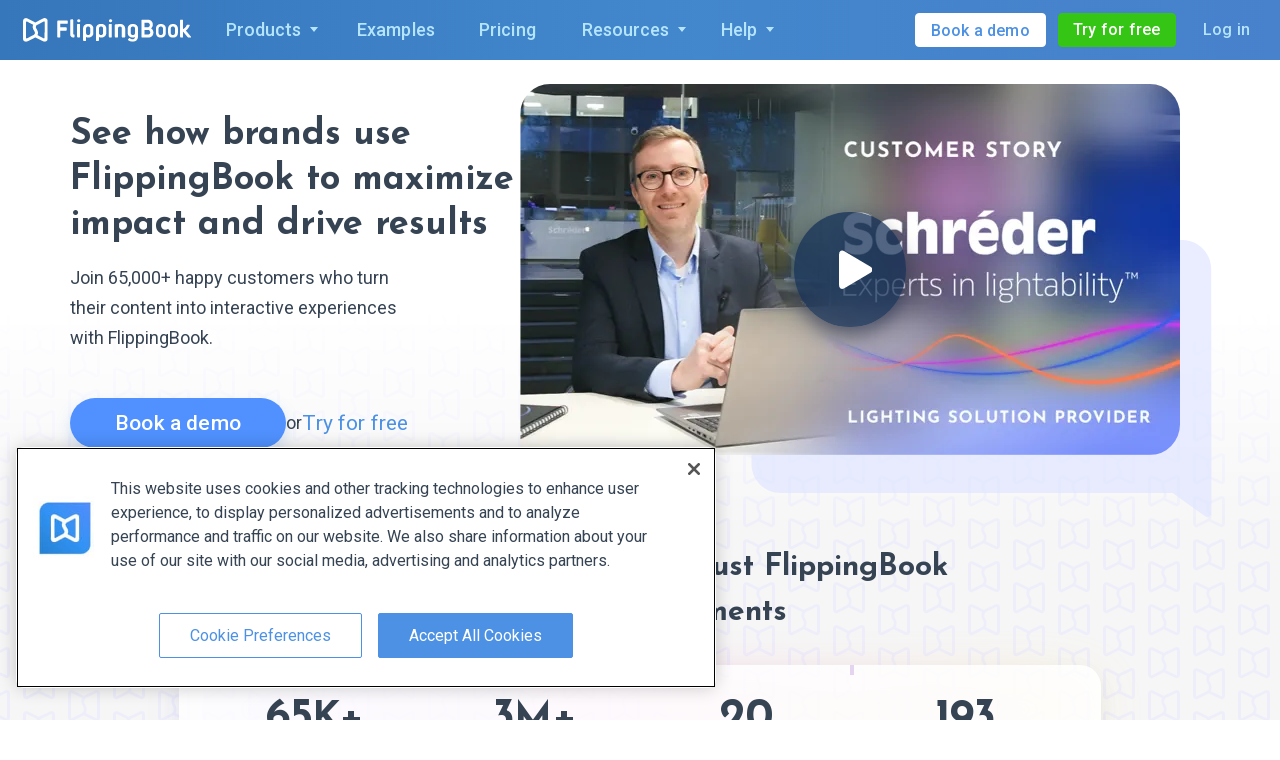

--- FILE ---
content_type: text/html; charset=utf-8
request_url: https://flippingbook.com/customers?from=mobile-footer
body_size: 113208
content:



<!DOCTYPE html>
<html lang="en">
<head>
    <meta charset="UTF-8" />
    <meta http-equiv="Content-Type" content="text/html;charset=UTF-8" />
    

<script
    src="https://cdn.cookielaw.org/scripttemplates/otSDKStub.js"
    nonce="6HguDHvtfEqyANC-U-RPaQ=="
    data-language="en"
    type="text/javascript"
    charset="UTF-8"
    data-domain-script="0190b758-5927-72a3-a871-bc11308757d0"
></script>
<script type="text/javascript" nonce="6HguDHvtfEqyANC-U-RPaQ==">
    window.uetq = window.uetq || [];
    window.uetq.push('config', 'tcf', { 'enabled' : true });
    window.uetq.push('consent', 'default', {
        'ad_storage': 'denied'
    });

    function OptanonWrapper() {
        const event = new Event("consentDataLoaded");
        window.dispatchEvent(event);
        const currentConsent = OnetrustActiveGroups;

        function normalizeConsentString(consent) {
            return consent.split(',').sort().join(',');
        }

        function onConsentChange () {
            if(normalizeConsentString(currentConsent) !== normalizeConsentString(OnetrustActiveGroups)) {
                location.reload();
            }
        }
        OneTrust.OnConsentChanged(onConsentChange);

        const targetingGroupId = 'C0004';

        if (OnetrustActiveGroups.includes(targetingGroupId)) {
            window.uetq = window.uetq || [];
            window.uetq.push('consent', 'update', {
                'ad_storage': 'granted'
            });
        } else {
            if (document.cookie.includes('OptanonAlertBoxClosed')) {
                window.uetq = window.uetq || [];
                window.uetq.push('consent', 'update', {
                    'ad_storage': 'denied'
                });
            }
        }
    }
</script>
    <link rel="preconnect" href="https://fonts.gstatic.com/" crossorigin />
    <link rel="preconnect" href="https://fonts.googleapis.com" crossorigin />
    <link rel="preconnect" href="https://b83eeb945e2915539af8.ucr.io/" crossorigin />
    
    
    


    <link rel="preconnect" href="https://www.google-analytics.com" />
    <link rel="dns-prefetch" href="https://www.googleadservices.com" />
    <link rel="dns-prefetch" href="https://www.googletagmanager.com" />
    <link rel="dns-prefetch" href="https://www.google.com" />
    <link rel="dns-prefetch" href="https://googleads.g.doubleclick.net" />
    
<script nonce="6HguDHvtfEqyANC-U-RPaQ==">window.__flippingbook_csrf__='/bT17LcqUrexHfwiWc82oM9/J8RqIxyxVMYpL07AbFYU34e9GIVZ6pLqWOcrODxblF8GWScs/fKoljGX6y5/cF2av7P+uvsUjHSZfJwgiyqhBWBOpn5OT+vdQYCfHVZXOln9F5e7Rjp/LOGeo0rZ+HWml7nOltQRj7W/EF19w52Du7JY/gkHEHJzccSGNYifb0uxiZPRM+BxFrTtamiWNqhybG4sbaC7thyN0Gp557xzES8FqPMDnPi8E8MQkyvSHfLEhouGMNABd9poBdwEvvsGENrZq6l0EA5ela84zZ8=';window.__flippingbook_user_detached_context__='g6oLFf8XKVC38cmrm4gyPEl9MRVJlRLDRfFWpwn1B4o6bcESSeypKMy%2fXyW9GDwr';</script>

    

<link rel="stylesheet" href="https://fonts.googleapis.com/css2?family=Roboto%3awght%40300%3b400%3b500%3b700&amp;family=Roboto+Slab%3awght%40300&amp;family=Fira+Sans+Condensed%3awght%40300&amp;family=Josefin+Sans%3awght%40700&amp;display=swap" media="print" data-loadcss />
<script nonce="6HguDHvtfEqyANC-U-RPaQ==">
    Array.prototype.forEach.call(document.querySelectorAll("[data-loadcss]"), function (s) {
        s.addEventListener("load", function() {
            this.media = "all"
        });
    })
</script>
<noscript>
    <link rel="stylesheet" href="https://fonts.googleapis.com/css2?family=Roboto%3awght%40300%3b400%3b500%3b700&amp;family=Roboto+Slab%3awght%40300&amp;family=Fira+Sans+Condensed%3awght%40300&amp;family=Josefin+Sans%3awght%40700&amp;display=swap" />
</noscript>


    <link rel="icon" type="image/png" sizes="32x32" href="/favicon-32x32.png" />
    <link rel="icon" type="image/png" sizes="16x16" href="/favicon.png" />
    <link rel="canonical" href="https://flippingbook.com/customers" />
    <link rel="alternate" hreflang="x-default" href="https://flippingbook.com/customers" />

    <meta name="fb:page_id" property="fb:page_id" content="340823858427" />
    <meta name="viewport" content="width=device-width, initial-scale=1.0" />

    <meta name="description" content="Learn how FlippingBook helps various customers empower their digital documents." />
    <meta name="twitter:site" content="@flippingbook" />
    <meta name="twitter:card" content="summary_large_image" />
    <meta property="og:type" content="website" />
    <meta property="og:url" content="https://flippingbook.com/customers" />
    <meta property="og:title" content="Our Customers&#39; Success Stories" />
    <meta property="og:description" content="Learn how FlippingBook helps various customers empower their digital documents." />
    <meta name="og_image" property="og:image" content="https://d1qwl4ymp6qhug.cloudfront.net/Release/R10175/images/flippingbook-meta.png" />
    <meta name="twitter:image" content="https://d1qwl4ymp6qhug.cloudfront.net/Release/R10175/images/flippingbook-meta.png" />
    <meta name="robots" content="noodp" />
    <meta name="msapplication-config" content="/browserconfig.xml" />

    <meta itemprop="name" content="FlippingBook">
    <meta itemprop="image" content="https://d1qwl4ymp6qhug.cloudfront.net/Release/R10175/images/flippingbook-meta.png">

    <meta itemprop="url" content="https://flippingbook.com/customers?from=mobile-footer">

    <title>FlippingBook Customer Success Stories</title>
    
<script nonce="6HguDHvtfEqyANC-U-RPaQ==">(function(){try{return BigInt(1)}catch{return!1}})()||(window.location="/deprecated-browser")</script>

<script nonce="6HguDHvtfEqyANC-U-RPaQ==">(()=>{try{let e={},t=e?.f?.b,n=void 0===t,r=!!window.createImageBitmap;return n&&r}catch{return!1}})()||(window.location='/deprecated-browser')</script>

            <link rel="stylesheet" href="https://d1qwl4ymp6qhug.cloudfront.net/Release/R10175/4514-bundle.css" />
        <link rel="stylesheet" href="https://d1qwl4ymp6qhug.cloudfront.net/Release/R10175/5949-bundle.css" />
        <link rel="stylesheet" href="https://d1qwl4ymp6qhug.cloudfront.net/Release/R10175/5908-bundle.css" />
        <link rel="stylesheet" href="https://d1qwl4ymp6qhug.cloudfront.net/Release/R10175/255-bundle.css" />
        <link rel="stylesheet" href="https://d1qwl4ymp6qhug.cloudfront.net/Release/R10175/8428-bundle.css" />

    
    
    


    
<script type="application/ld+json">
    {
        "@context": "https://schema.org",
        "@type": "Corporation",
        "name": "FlippingBook",
        "description": "Learn how FlippingBook helps various customers empower their digital documents.",
        "url": "https://flippingbook.com",
        "logo": "https://d1qwl4ymp6qhug.cloudfront.net/Release/R10175/images/logo.png",
        "image": "https://d1qwl4ymp6qhug.cloudfront.net/Release/R10175/icons/schema-image.svg",
        "contactPoint" : [
            {
                "@type" : "ContactPoint",
                "telephone" : "+1-855-972-9587",
                "contactType" : "sales",
                "contactOption": "TollFree",
                "areaServed" : ["US","CA"]
            } , {
                "@type" : "ContactPoint",
                "telephone" : "+1-347-429-8704",
                "contactType" : "support",
                "areaServed" : ["US","CA"]
            } , {
                "@type" : "ContactPoint",
                "telephone" : "+44-808-501-5251",
                "contactType" : "sales",
                "contactOption": "TollFree",
                "areaServed" : "GB"
            } , {
                "@type" : "ContactPoint",
                "telephone" : "+44-808-531-0544",
                "contactType" : "support",
                "contactOption": "TollFree",
                "areaServed" : "GB"
            } , {
                "@type" : "ContactPoint",
                "telephone" : "+61-1800-841-909",
                "contactType" : "sales",
                "contactOption": "TollFree",
                "areaServed" : "AU"
            }
        ],
        "sameAs" : [
            "https://www.youtube.com/user/FlippingBook", "https://twitter.com/FlippingBook", "https://www.facebook.com/flippingbook", "https://www.linkedin.com/company/flippingbook", "https://www.instagram.com/flippingbook/", "https://pinterest.com/flippingbook/"
        ],
        "address": {
            "@type": "PostalAddress",
            "streetAddress": "Cospicua Boutique Offices, Sqaq Cordina",
            "addressLocality": "Bormla",
            "addressRegion": "Malta",
            "postalCode": "BML 1900",
            "addressCountry": {
                "@type": "Country",
                "name": "MT"
            }
        }
    }
</script>
<script type="application/ld+json">
    {
        "@context": "https://schema.org",
        "@type": "BreadcrumbList",
        "itemListElement": [
            {
                "@type": "ListItem",
                "position": 1,
                "name": "flippingbook.com",
                "item": "https://flippingbook.com"
            }
                
                    ,{
                        "@type": "ListItem",
                        "position": 2,
                        "name": "Customer success stories",
                        "item": "https://flippingbook.com/customers"
                    }
                

        ]
    }
</script>

        <script type="application/ld+json">
            {
                "@context": "https://schema.org",
                "@type": "VideoObject",
                "name": "How Schr&#195;&#169;der delivers digital catalogs in an innovative, sustainable way | FlippingBook",
                "description": "Schr&#195;&#169;der, a leading outdoor lighting solution provider, holds sustainability at the core of everything they do. Naturally, it&#226;€™s not just their product that should be innovative and eco-friendly, but also marketing materials such as catalogs.",
                "contentUrl": "https://youtu.be/SSc_8g-obV8",
                "embedUrl": "https://youtu.be/SSc_8g-obV8",
                "uploadDate": "2024-06-25T01:17:49-07:00",
                "thumbnailUrl": [
                    "https://flippingbook.com/images/customers/first-screen/main.webp"
                ]
            }
        </script>

</head>
<body class="S-Layout " data-content-base="https://d1qwl4ymp6qhug.cloudfront.net/Release/R10175/">
    <div class="S-Layout__error-dialog">
        


<div class="S-ErrorDialog"></div>
    </div>
    <div id="fb-root"></div>
    <div id="fixed-header" class="S-Layout__header S-Fixable-Scroll-Padding">




<header
    class="S-Header S-Header--hasSalesPhone"
>
    <div class="S-Header__menu">
        <div class="S-Header__logo-part">
            
    



<a class="S-Header-Logo" href="/">
    <img class="S-Header-Logo__icon"
        title="FlippingBook - view and share your online documents with ease."
        alt="FlippingBook logo"
        width="168.75"
        height="24.14"
        src="https://d1qwl4ymp6qhug.cloudfront.net/Release/R10175/icons/common/logo-full-white.svg"
    >
</a>



        </div>
        <div class="S-Header__menu-part" role="menu">
            
    









    <div class="S-Header-Dropdown-Menu S-Header-Dropdown-Menu--products" tabindex="0" role="menuitem">
        <button class="S-Header-Dropdown-Menu__toggler">
            <span class="S-Header-Dropdown-Menu__title" title="Products">Products</span>
            <span class="S-Header-Dropdown-Menu__icon-arrow-down"></span>
        </button>
        <div class="S-Header-Dropdown-Menu__dropdown">
                <div class="S-Header-Products__content">
        <div class="S-Header-Products__fbo-menu">
                <div class="S-Header-FBO-Menu" role="menu">
        <div class="S-Header-FBO-Menu__title">
            Most popular
        </div>
        <a class="S-Header-FBO-Menu__description" href="/online-publishing-service?from=products-menu" role="menuitem">
            <div class="S-Header-FBO-Menu__description-title">
                FlippingBook Online
            </div>
            <div class="S-Header-FBO-Menu__description-text">
                Web service for converting PDFs into HTML5 flipbooks
            </div>
            <div class="S-Header-FBO-Menu__logo-circle">
                <img class="S-Header-FBO-Menu__logo-icon"
                     src="https://d1qwl4ymp6qhug.cloudfront.net/Release/R10175/icons/common/logo-white.svg"
                     alt="Logo"
                     loading="lazy"
                     decoding="async"
                     width=35
                     height=35
                />
            </div>
        </a>
        <div class="S-Header-FBO-Menu__links" role="menu">
    <a class="S-Header-FBO-Menu__link" href="/online-publishing-service?from=products-menu" role="menuitem">
        Overview
    </a>
    <a class="S-Header-FBO-Menu__link" href="/share-documents-online?from=products-menu" role="menuitem">
        Sharing and embedding
    </a>
    <a class="S-Header-FBO-Menu__link" href="/content-protection?from=products-menu" role="menuitem">
        Content protection
    </a>
    <a class="S-Header-FBO-Menu__link" href="/document-tracking?from=products-menu" role="menuitem">
        Document tracking
    </a>
    <a class="S-Header-FBO-Menu__link" href="/teamwork?from=products-menu" role="menuitem">
        Teamwork
    </a>
    <a class="S-Header-FBO-Menu__link" href="/sales-tools?from=products-menu" role="menuitem">
        Sales tools
    </a>
    <a class="S-Header-FBO-Menu__link" href="/online-marketing-tools?from=products-menu" role="menuitem">
        Marketing tools
    </a>
    <a class="S-Header-FBO-Menu__link" href="/interactive-pdf?from=products-menu" role="menuitem">
        Audience engagement
    </a>
    <a class="S-Header-FBO-Menu__link" href="/online-service-features?from=products-menu" role="menuitem">
        <span class="S-Header-FBO-Menu__all-features">All features</span>
    </a>
        </div>
    </div>

        </div>
        <div class="S-Header-Products__products-menu">
                <div class="S-Header-Products-Menu" role="menu">
        <div class="S-Header-Products-Menu__title">
            More Products
        </div>
        <a class="S-Header-Products-Menu__link" href="/digital-publishing-software?from=products-menu" role="menuitem">
            <div class="S-Header-Products-Menu__product-name">
                <img class="S-Header-Products-Menu__product-icon"
                        src="https://d1qwl4ymp6qhug.cloudfront.net/Release/R10175/icons/common/products/desktop.svg"
                        alt="Desktop"
                        loading="lazy"
                        decoding="async"
                        width=65
                        height=65
                />
                    FlippingBook Publisher
            </div>
            <div class="S-Header-Products-Menu__product-description">
                Software for Windows: host HTML5 flipbooks <span class="text-nowrap">on your server</span>
            </div>
        </a>
        <a class="S-Header-Products-Menu__link" href="/automation?from=products-menu" role="menuitem">
            <div class="S-Header-Products-Menu__product-name">
                <img class="S-Header-Products-Menu__product-icon"
                        src="https://d1qwl4ymp6qhug.cloudfront.net/Release/R10175/icons/common/products/server.svg"
                        alt="Server"
                        loading="lazy"
                        decoding="async"
                        width=65
                        height=65
                />
                FlippingBook Automation
            </div>
            <div class="S-Header-Products-Menu__product-description">
                Professional tool: automated PDF to HTML5 conversion
            </div>
        </a>
        <a class="S-Header-Products-Menu__link" href="/salespal?from=products-menu" role="menuitem">
            <div class="S-Header-Products-Menu__product-name">
                <img class="S-Header-Products-Menu__product-icon"
                        src="https://d1qwl4ymp6qhug.cloudfront.net/Release/R10175/icons/common/products/salespal.svg"
                        alt="Salespal"
                        loading="lazy"
                        decoding="async"
                        width=66
                        height=66
                />
                Salespal
            </div>
            <div class="S-Header-Products-Menu__product-description">
                Mobile platform: use flipbooks in sales and at tradeshows
            </div>
        </a>
    </div>

        </div>
    </div>

        </div>
    </div>

<a href="/presentation-examples" title="Examples" class="S-Header__nav-item" role="menuitem">Examples</a>
<a href="/order-online" title="Pricing" class="S-Header__nav-item" role="menuitem">Pricing</a>
<div class="S-Header__resources-item">
        <div class="S-Header-Dropdown-Menu S-Header-Dropdown-Menu--resources" tabindex="0" role="menuitem">
        <button class="S-Header-Dropdown-Menu__toggler">
            <span class="S-Header-Dropdown-Menu__title" title="Resources">Resources</span>
            <span class="S-Header-Dropdown-Menu__icon-arrow-down"></span>
        </button>
        <div class="S-Header-Dropdown-Menu__dropdown">
                <div class="S-Header-Simple-Menu"
         role="menu"
    >
        <a class="S-Header-Simple-Menu__link" href="/blog?from=resources-menu" role="menuitem">
            Blog
        </a>
        <a class="S-Header-Simple-Menu__link" href="/ebooks?from=resources-menu" role="menuitem">
            Ebooks
        </a>
        <a class="S-Header-Simple-Menu__link" href="/customers?from=resources-menu" role="menuitem">
            Customer Stories
        </a>
        <a class="S-Header-Simple-Menu__link" href="/security?from=resources-menu" role="menuitem">
            Security
        </a>
    </div>

        </div>
    </div>

</div>
    <div class="S-Header-Dropdown-Menu S-Header-Dropdown-Menu--help" tabindex="0" role="menuitem">
        <button class="S-Header-Dropdown-Menu__toggler">
            <span class="S-Header-Dropdown-Menu__title" title="Help">Help</span>
            <span class="S-Header-Dropdown-Menu__icon-arrow-down"></span>
        </button>
        <div class="S-Header-Dropdown-Menu__dropdown">
                <div class="S-Header-Simple-Menu"
         role="menu"
    >
        <a class="S-Header-Simple-Menu__link" href="/help?from=help-menu" role="menuitem">
            Help Center
        </a>
        <a class="S-Header-Simple-Menu__link" href="/contacts?contact-form=support&from=help-menu" role="menuitem">
            Contacts
        </a>
        <button class="S-Header-Simple-Menu__button S-Btn-Base S-Header-Dropdown-Menu__open-chat" role="menuitem">
            Chat with us
        </button>
        <a class="S-Header-Simple-Menu__link S-Header-Dropdown-Menu__status" target="_blank" href="https://status.flippingbook.com/" role="menuitem">
            System status
        </a>
    </div>

        </div>
    </div>


        </div>
        <div class="S-Header__right-blocks">
            
    




<button
    class="S-Header__mobile-nav S-Btn-Base"
    aria-label="Menu button"
>
    <svg xmlns="http://www.w3.org/2000/svg" width="511.985" height="409.594" viewBox="0 0 511.985 409.594"><path fill="currentColor" fill-rule="evenodd" clip-rule="evenodd" d="M0 409.594h511.985v-51.201H0zM0 230.4h511.985v-51.2H0zM0 0v51.2h511.985V0z" /></svg>
</button>
    <div class="S-Header__sales">
        <a class="S-Header__book-demo-btn" href="/book-a-demo">
            <span class="S-Header__sales-full-title">Book a demo</span>
            <span class="S-Header__sales-short-title">Demo</span>
        </a>
    </div>

<div class="S-Header__user-menu">
    <div class="PA-AccountMenu  S-Layout__user-logged-out">
        


<a
    class="S-Go-Trial PA-AccountMenu__signup btn btn-sm btn-success S-Header__go-trial"
    href="https://logon.flippingbook.com/register?r=site&amp;t=both&amp;asc=eGSoIECc6whNFWMeijyoAhyM6tvFGKXbIOWdrEU4iEmGJg1E1Zu3Vo4OZV%2f5dDRy"
    >
Try for free</a>
        <a class="PA-AccountMenu__login-btn" href="https://logon.flippingbook.com/login?r=site&amp;t=both&amp;asc=aF5fcxOSmZrt60NxTnaAfR8ZwXyUaF2fdO9AjJvIydfILu8lxGrq534x8UfVuOqG">Log in</a>
    </div>
    <div class="PA-AccountMenu  S-Layout__user-logged-in">
        <a href="/account" class="PA-AccountMenu__account-btn btn btn-sm btn-success">My account</a>
    </div>
</div>


        </div>
    </div>
    <div class="S-Header__mobile-menu">
        
    

















    <div class="S-Mobile-Menu S-Mobile-Menu">
        <div class="S-Mobile-Menu__header clearfix">
                <div class="S-Mobile-Menu-Header">
        <div class="S-Mobile-Menu-Header__nav-item S-Mobile-Menu-Header__do-back">
            <button class="S-Mobile-Menu-Header-Back-Button S-Btn-Base">
                <img class="S-Mobile-Menu-Header-Back-Button__crumb"
                    alt="Crumb left"
                    src="https://d1qwl4ymp6qhug.cloudfront.net/Release/R10175/icons/common/menu-arrow-left.svg"
                    loading="lazy"
                    decoding="async"
                    width="11"
                    height="30"
                >
                <span class="S-Mobile-Menu-Header-Back-Button__do-back-text"></span>
            </button>
        </div>
        <div class="S-Mobile-Menu-Header__logo S-Mobile-Menu-Header__nav-item">
            



<a class="S-Mobile-Menu-Header-Logo" href="/">
    <img class="S-Mobile-Menu-Header-Logo__icon"
        title="FlippingBook - view and share your online documents with ease."
        alt="FlippingBook logo"
        width="168.75"
        height="24.14"
        src="https://d1qwl4ymp6qhug.cloudfront.net/Release/R10175/icons/common/logo-full-white.svg"
    >
</a>


        </div>
        <div class="S-Mobile-Menu-Header__close S-Mobile-Menu-Header__nav-item">
            <button class="S-Mobile-Menu-Header__do-close S-Btn-Base">
                <svg xmlns="http://www.w3.org/2000/svg" viewBox="0 0 512 512"><path fill="currentColor" d="M511.266 50.492L460.905 0l-204.38 204.642L52.354.158 2.518 50.175l204.066 204.433L0 461.562 50.361 512l206.688-206.902 205.01 205.43L512 460.512 306.99 255.08z"></path></svg>
            </button>
        </div>
    </div>

        </div>
        <div class="S-Mobile-Menu__mobile-menu-scrollable">
            <div class="S-Mobile-Menu__mobile-menu-scrollable-content">
                    <div class="S-Mobile-Menu__mobile-menu-user">
        <div class="S-Layout__user-logged-out S-Mobile-Menu__account-buttons">
            <a class="S-Mobile-Menu__mobile-menu-account-button" href="https://logon.flippingbook.com/login?r=site&amp;t=both&amp;asc=1je2nNvTV7pyzXndet6Fv6ox6kywoq%2f3ZIL7L*d22iGgkqRu33iMJW4grd4jwn1z">Log in</a>
            


<a
    class="S-Go-Trial PA-AccountMenu__signup S-Mobile-Menu__mobile-menu-account-button S-Mobile-Menu__go-trial"
    href="https://logon.flippingbook.com/register?r=site&amp;t=both&amp;asc=mYOv2%2faQp3Rtbm6oLac2KErRNnC1FBa4SJ736N7%2fvw514M6NYfZhPlIvACeBP4wr"
    >
Try for free</a>
        </div>
        <div class="S-Layout__user-logged-in S-Mobile-Menu__account-buttons">
            <a class="S-Mobile-Menu__mobile-menu-account-button" href="/account/autonav">My account</a>
            <a href="/account/logout" class="S-Mobile-Menu__mobile-menu-account-button S-Mobile-Menu__logout-button">Log out</a>
        </div>
    </div>
        <a class="S-Mobile-Menu__demo" href="/book-a-demo?utm_source=mobile-menu">
            Request demo
        </a>

                <div class="S-Mobile-Menu__dropdown">
                        <div class="S-Mobile-Menu-Dropdown">
            <div class="S-Mobile-Menu-Dropdown__menu-main-list">
                    <div class="S-Mobile-Menu-Dropdown-Item-List" role="menu" data-id="publisher">
    <div class="S-Mobile-Menu-Group">
                <a class="S-Mobile-Menu-Group__header"
                    href="/online-publishing-service?from=mobile-menu"
                    role="menuitem"
                >
                        <div class="S-Mobile-Menu-Group__title">
        FlippingBook Online
    </div>
        <p class="S-Mobile-Menu-Group__description">
            Web service for converting PDFs into <span class="text-nowrap">HTML5 flipbooks</span>
        </p>

                </a>

    <a
        class="S-Mobile-Menu-Dropdown-Item-List__link S-Mobile-Menu-Group__list-item S-Mobile-Menu-Group__link"
        href="/online-publishing-service?from=mobile-menu"
        role="menuitem"
    >
        Overview
    </a>
    <div class="S-Mobile-Menu-Dropdown__menu-list S-Mobile-Menu-Dropdown-Item-List__subitem-list S-Mobile-Menu-Group__list-item">
            <div class="S-Mobile-Menu-Dropdown-Item-List" role="menu" data-id="features">
    <a
        class="S-Mobile-Menu-Dropdown-Item-List__link S-Mobile-Menu-Dropdown-Item-List__list-item "
        href="/share-documents-online?from=mobile-menu"
        role="menuitem"
    >
        Sharing
    </a>
    <a
        class="S-Mobile-Menu-Dropdown-Item-List__link S-Mobile-Menu-Dropdown-Item-List__list-item "
        href="/content-protection?from=mobile-menu"
        role="menuitem"
    >
        Content protection
    </a>
    <a
        class="S-Mobile-Menu-Dropdown-Item-List__link S-Mobile-Menu-Dropdown-Item-List__list-item "
        href="/teamwork?from=mobile-menu"
        role="menuitem"
    >
        Teamwork
    </a>
    <a
        class="S-Mobile-Menu-Dropdown-Item-List__link S-Mobile-Menu-Dropdown-Item-List__list-item "
        href="/sales-tools?from=mobile-menu"
        role="menuitem"
    >
        Sales tools
    </a>
    <a
        class="S-Mobile-Menu-Dropdown-Item-List__link S-Mobile-Menu-Dropdown-Item-List__list-item "
        href="/online-marketing-tools?from=mobile-menu"
        role="menuitem"
    >
        Marketing tools
    </a>
    <a
        class="S-Mobile-Menu-Dropdown-Item-List__link S-Mobile-Menu-Dropdown-Item-List__list-item "
        href="/document-tracking?from=mobile-menu"
        role="menuitem"
    >
        Document tracking
    </a>
    <a
        class="S-Mobile-Menu-Dropdown-Item-List__link S-Mobile-Menu-Dropdown-Item-List__list-item "
        href="/branding-pdf?from=mobile-menu"
        role="menuitem"
    >
        Branding
    </a>
    <a
        class="S-Mobile-Menu-Dropdown-Item-List__link S-Mobile-Menu-Dropdown-Item-List__list-item "
        href="/custom-domain?from=mobile-menu"
        role="menuitem"
    >
        Custom domain
    </a>
    <a
        class="S-Mobile-Menu-Dropdown-Item-List__link S-Mobile-Menu-Dropdown-Item-List__list-item "
        href="/adding-video-and-links?from=mobile-menu"
        role="menuitem"
    >
        Video and links
    </a>
    <a
        class="S-Mobile-Menu-Dropdown-Item-List__link S-Mobile-Menu-Dropdown-Item-List__list-item "
        href="/mobile-pdf-view?from=mobile-menu"
        role="menuitem"
    >
        Mobile experience
    </a>
    <a
        class="S-Mobile-Menu-Dropdown-Item-List__link S-Mobile-Menu-Dropdown-Item-List__list-item "
        href="/trackable-individual-links?from=mobile-menu"
        role="menuitem"
    >
        Trackable links
    </a>
    <a
        class="S-Mobile-Menu-Dropdown-Item-List__link S-Mobile-Menu-Dropdown-Item-List__list-item "
        href="/lead-generation?from=mobile-menu"
        role="menuitem"
    >
        Lead generation
    </a>
    <a
        class="S-Mobile-Menu-Dropdown-Item-List__link S-Mobile-Menu-Dropdown-Item-List__list-item "
        href="/document-hosting?from=mobile-menu"
        role="menuitem"
    >
        Document hosting
    </a>
    <a
        class="S-Mobile-Menu-Dropdown-Item-List__link S-Mobile-Menu-Dropdown-Item-List__list-item "
        href="/embed-pdf?from=mobile-menu"
        role="menuitem"
    >
        Embedding
    </a>
    <a
        class="S-Mobile-Menu-Dropdown-Item-List__link S-Mobile-Menu-Dropdown-Item-List__list-item "
        href="/pdf-to-html?from=mobile-menu"
        role="menuitem"
    >
        HTML5 viewer
    </a>
    <a
        class="S-Mobile-Menu-Dropdown-Item-List__link S-Mobile-Menu-Dropdown-Item-List__list-item "
        href="/seo?from=mobile-menu"
        role="menuitem"
    >
        SEO boost
    </a>
    </div>

        <button
            class="S-Mobile-Menu-Dropdown-Item-List__button S-Mobile-Menu-Dropdown__forward-button S-Btn-Base S-Mobile-Menu-Group__link"
            data-id="features"
            role="menuitem"
            data-header-title="Features"
        >
            Features
        </button>
        <span class="S-Mobile-Menu-Dropdown-Item-List__arrow">
            <svg xmlns="http://www.w3.org/2000/svg" width="274.707" height="511.997" viewBox="0 0 274.707 511.997"><path fill="currentColor" fill-rule="evenodd" clip-rule="evenodd" d="M18.585 511.997.501 493.899l237.262-237.258L0 18.854 18.848 0l255.859 255.853z" /></svg>
        </span>
    </div>
    <a
        class="S-Mobile-Menu-Dropdown-Item-List__link S-Mobile-Menu-Group__list-item S-Mobile-Menu-Group__link"
        href="/presentation-examples?from=mobile-menu"
        role="menuitem"
    >
        Examples
    </a>
    <a
        class="S-Mobile-Menu-Dropdown-Item-List__link S-Mobile-Menu-Group__list-item S-Mobile-Menu-Group__link"
        href="/order-online?from=mobile-menu"
        role="menuitem"
    >
        Pricing
    </a>
    </div>
    </div>

            </div>
            <div class="S-Mobile-Menu-Dropdown__menu-list-separator"></div>

        <div class="S-Mobile-Menu-Dropdown__menu-list">
                <div class="S-Mobile-Menu-Dropdown-Item-List" role="menu" data-id="menu">
    <div class="S-Mobile-Menu-Dropdown__menu-list S-Mobile-Menu-Dropdown-Item-List__subitem-list S-Mobile-Menu-Dropdown-Item-List__list-item">
            <div class="S-Mobile-Menu-Dropdown-Item-List" role="menu" data-id="products">
    <div class="S-Mobile-Menu-Group">
                <a class="S-Mobile-Menu-Group__header"
                    href="/digital-publishing-software?from=mobile-menu"
                    role="menuitem"
                >
                        <div class="S-Mobile-Menu-Group__title">
        FlippingBook Publisher
    </div>
        <p class="S-Mobile-Menu-Group__description">
            Desktop version for Windows
        </p>

                </a>

    <div class="S-Mobile-Menu-Dropdown__menu-list S-Mobile-Menu-Dropdown-Item-List__subitem-list S-Mobile-Menu-Group__list-item">
            <div class="S-Mobile-Menu-Dropdown-Item-List" role="menu" data-id="fbp-features">
    <a
        class="S-Mobile-Menu-Dropdown-Item-List__link S-Mobile-Menu-Dropdown-Item-List__list-item "
        href="/digital-publishing-features/sharing?from=mobile-menu"
        role="menuitem"
    >
        Easy sharing
    </a>
    <a
        class="S-Mobile-Menu-Dropdown-Item-List__link S-Mobile-Menu-Dropdown-Item-List__list-item "
        href="/digital-publishing-features/interactive-documents?from=mobile-menu"
        role="menuitem"
    >
        Video, links &amp; more
    </a>
    <a
        class="S-Mobile-Menu-Dropdown-Item-List__link S-Mobile-Menu-Dropdown-Item-List__list-item "
        href="/digital-publishing-features/content-security?from=mobile-menu"
        role="menuitem"
    >
        Content security
    </a>
    <a
        class="S-Mobile-Menu-Dropdown-Item-List__link S-Mobile-Menu-Dropdown-Item-List__list-item "
        href="/digital-publishing-features/branding?from=mobile-menu"
        role="menuitem"
    >
        Branding &amp; design
    </a>
    <a
        class="S-Mobile-Menu-Dropdown-Item-List__link S-Mobile-Menu-Dropdown-Item-List__list-item "
        href="/digital-publishing-features/navigation?from=mobile-menu"
        role="menuitem"
    >
        Easy navigation
    </a>
    <a
        class="S-Mobile-Menu-Dropdown-Item-List__link S-Mobile-Menu-Dropdown-Item-List__list-item "
        href="/digital-publishing-features/mobile-friendly-pdf?from=mobile-menu"
        role="menuitem"
    >
        Mobile experience
    </a>
    <a
        class="S-Mobile-Menu-Dropdown-Item-List__link S-Mobile-Menu-Dropdown-Item-List__list-item "
        href="/digital-publishing-features/cloud?from=mobile-menu"
        role="menuitem"
    >
        FlippingBook Cloud
    </a>
    <a
        class="S-Mobile-Menu-Dropdown-Item-List__link S-Mobile-Menu-Dropdown-Item-List__list-item "
        href="/digital-publishing-features/seo?from=mobile-menu"
        role="menuitem"
    >
        Search engine optimization
    </a>
    <a
        class="S-Mobile-Menu-Dropdown-Item-List__link S-Mobile-Menu-Dropdown-Item-List__list-item "
        href="/digital-publishing-features/web-analytics?from=mobile-menu"
        role="menuitem"
    >
        Web analytics support
    </a>
    </div>

        <button
            class="S-Mobile-Menu-Dropdown-Item-List__button S-Mobile-Menu-Dropdown__forward-button S-Btn-Base S-Mobile-Menu-Group__link"
            data-id="fbp-features"
            role="menuitem"
            data-header-title="Features"
        >
            Features
        </button>
        <span class="S-Mobile-Menu-Dropdown-Item-List__arrow">
            <svg xmlns="http://www.w3.org/2000/svg" width="274.707" height="511.997" viewBox="0 0 274.707 511.997"><path fill="currentColor" fill-rule="evenodd" clip-rule="evenodd" d="M18.585 511.997.501 493.899l237.262-237.258L0 18.854 18.848 0l255.859 255.853z" /></svg>
        </span>
    </div>
    <a
        class="S-Mobile-Menu-Dropdown-Item-List__link S-Mobile-Menu-Group__list-item S-Mobile-Menu-Group__link"
        href="/order?from=mobile-menu"
        role="menuitem"
    >
        Pricing
    </a>
    <a
        class="S-Mobile-Menu-Dropdown-Item-List__link S-Mobile-Menu-Group__list-item S-Mobile-Menu-Group__link"
        href="/release-notes?from=mobile-menu"
        role="menuitem"
    >
        Release notes
    </a>
    </div>
    <div class="S-Mobile-Menu-Group">
                <a class="S-Mobile-Menu-Group__header"
                    href="/automation?from=mobile-menu"
                    role="menuitem"
                >
                        <div class="S-Mobile-Menu-Group__title">
        FlippingBook Automation
    </div>
        <p class="S-Mobile-Menu-Group__description">
            Batch converter from PDF to HTML5
        </p>

                </a>

    </div>
    <div class="S-Mobile-Menu-Group">
                <a class="S-Mobile-Menu-Group__header"
                    href="/salespal?from=mobile-menu"
                    role="menuitem"
                >
                        <div class="S-Mobile-Menu-Group__title">
        Salespal
    </div>
        <p class="S-Mobile-Menu-Group__description">
            Mobile platform for sales and tradeshow collateral
        </p>

                </a>

    <a
        class="S-Mobile-Menu-Dropdown-Item-List__link S-Mobile-Menu-Group__list-item S-Mobile-Menu-Group__link"
        href="/salespal/features?from=mobile-menu"
        role="menuitem"
    >
        Features
    </a>
    <a
        class="S-Mobile-Menu-Dropdown-Item-List__link S-Mobile-Menu-Group__list-item S-Mobile-Menu-Group__link"
        href="/salespal/how-to-use?from=mobile-menu"
        role="menuitem"
    >
        How to use
    </a>
    </div>
    </div>

        <button
            class="S-Mobile-Menu-Dropdown-Item-List__button S-Mobile-Menu-Dropdown__forward-button S-Btn-Base "
            data-id="products"
            role="menuitem"
            data-header-title="More products"
        >
            More products
        </button>
        <span class="S-Mobile-Menu-Dropdown-Item-List__arrow">
            <svg xmlns="http://www.w3.org/2000/svg" width="274.707" height="511.997" viewBox="0 0 274.707 511.997"><path fill="currentColor" fill-rule="evenodd" clip-rule="evenodd" d="M18.585 511.997.501 493.899l237.262-237.258L0 18.854 18.848 0l255.859 255.853z" /></svg>
        </span>
    </div>
    <div class="S-Mobile-Menu-Dropdown__menu-list S-Mobile-Menu-Dropdown-Item-List__subitem-list S-Mobile-Menu-Dropdown-Item-List__list-item">
            <div class="S-Mobile-Menu-Dropdown-Item-List" role="menu" data-id="resources">
    <a
        class="S-Mobile-Menu-Dropdown-Item-List__link S-Mobile-Menu-Dropdown-Item-List__list-item "
        href="/blog?from=mobile-menu"
        role="menuitem"
    >
        Blog
    </a>
    <a
        class="S-Mobile-Menu-Dropdown-Item-List__link S-Mobile-Menu-Dropdown-Item-List__list-item "
        href="/ebooks?from=mobile-menu"
        role="menuitem"
    >
        Ebooks
    </a>
    <a
        class="S-Mobile-Menu-Dropdown-Item-List__link S-Mobile-Menu-Dropdown-Item-List__list-item "
        href="/customers?from=mobile-menu"
        role="menuitem"
    >
        Customers
    </a>
    <div class="S-Mobile-Menu-Dropdown__menu-list S-Mobile-Menu-Dropdown-Item-List__subitem-list S-Mobile-Menu-Dropdown-Item-List__list-item">
            <div class="S-Mobile-Menu-Dropdown-Item-List" role="menu" data-id="benefits">
    <a
        class="S-Mobile-Menu-Dropdown-Item-List__link S-Mobile-Menu-Dropdown-Item-List__list-item "
        href="/interactive-pdf?from=mobile-menu"
        role="menuitem"
    >
        Audience engagement
    </a>
    <a
        class="S-Mobile-Menu-Dropdown-Item-List__link S-Mobile-Menu-Dropdown-Item-List__list-item "
        href="/pdf-online?from=mobile-menu"
        role="menuitem"
    >
        Effortless sharing
    </a>
    <a
        class="S-Mobile-Menu-Dropdown-Item-List__link S-Mobile-Menu-Dropdown-Item-List__list-item "
        href="/page-flip-pdf?from=mobile-menu"
        role="menuitem"
    >
        Authentic experience
    </a>
    <a
        class="S-Mobile-Menu-Dropdown-Item-List__link S-Mobile-Menu-Dropdown-Item-List__list-item "
        href="/online-pdf-document-view?from=mobile-menu"
        role="menuitem"
    >
        Enhanced viewing
    </a>
    <a
        class="S-Mobile-Menu-Dropdown-Item-List__link S-Mobile-Menu-Dropdown-Item-List__list-item "
        href="/document-tracking?from=mobile-menu"
        role="menuitem"
    >
        Powerful insights
    </a>
    <a
        class="S-Mobile-Menu-Dropdown-Item-List__link S-Mobile-Menu-Dropdown-Item-List__list-item "
        href="/content-protection?from=mobile-menu"
        role="menuitem"
    >
        Content protection
    </a>
    <a
        class="S-Mobile-Menu-Dropdown-Item-List__link S-Mobile-Menu-Dropdown-Item-List__list-item "
        href="/easy-searchable-pdf?from=mobile-menu"
        role="menuitem"
    >
        Navigation
    </a>
    <a
        class="S-Mobile-Menu-Dropdown-Item-List__link S-Mobile-Menu-Dropdown-Item-List__list-item "
        href="/send-large-pdf?from=mobile-menu"
        role="menuitem"
    >
        Large PDFs
    </a>
    </div>

        <button
            class="S-Mobile-Menu-Dropdown-Item-List__button S-Mobile-Menu-Dropdown__forward-button S-Btn-Base "
            data-id="benefits"
            role="menuitem"
            data-header-title="Benefits"
        >
            Benefits
        </button>
        <span class="S-Mobile-Menu-Dropdown-Item-List__arrow">
            <svg xmlns="http://www.w3.org/2000/svg" width="274.707" height="511.997" viewBox="0 0 274.707 511.997"><path fill="currentColor" fill-rule="evenodd" clip-rule="evenodd" d="M18.585 511.997.501 493.899l237.262-237.258L0 18.854 18.848 0l255.859 255.853z" /></svg>
        </span>
    </div>
    <a
        class="S-Mobile-Menu-Dropdown-Item-List__link S-Mobile-Menu-Dropdown-Item-List__list-item "
        href="/security?from=mobile-menu"
        role="menuitem"
    >
        Security
    </a>
    </div>

        <button
            class="S-Mobile-Menu-Dropdown-Item-List__button S-Mobile-Menu-Dropdown__forward-button S-Btn-Base "
            data-id="resources"
            role="menuitem"
            data-header-title="Resources"
        >
            Resources
        </button>
        <span class="S-Mobile-Menu-Dropdown-Item-List__arrow">
            <svg xmlns="http://www.w3.org/2000/svg" width="274.707" height="511.997" viewBox="0 0 274.707 511.997"><path fill="currentColor" fill-rule="evenodd" clip-rule="evenodd" d="M18.585 511.997.501 493.899l237.262-237.258L0 18.854 18.848 0l255.859 255.853z" /></svg>
        </span>
    </div>
    <div class="S-Mobile-Menu-Dropdown__menu-list S-Mobile-Menu-Dropdown-Item-List__subitem-list S-Mobile-Menu-Dropdown-Item-List__list-item">
            <div class="S-Mobile-Menu-Dropdown-Item-List" role="menu" data-id="compare">
    <a
        class="S-Mobile-Menu-Dropdown-Item-List__link S-Mobile-Menu-Dropdown-Item-List__list-item "
        href="/issuu-alternative?from=mobile-menu"
        role="menuitem"
    >
        FlippingBook vs. Issuu
    </a>
    <a
        class="S-Mobile-Menu-Dropdown-Item-List__link S-Mobile-Menu-Dropdown-Item-List__list-item "
        href="/flipsnack-alternative?from=mobile-menu"
        role="menuitem"
    >
        FlippingBook vs. Flipsnack
    </a>
    <a
        class="S-Mobile-Menu-Dropdown-Item-List__link S-Mobile-Menu-Dropdown-Item-List__list-item "
        href="/blog/marketing-tips/fliphtml5-alternative?from=mobile-menu"
        role="menuitem"
    >
        FlippingBook vs. FlipHTML5
    </a>
    </div>

        <button
            class="S-Mobile-Menu-Dropdown-Item-List__button S-Mobile-Menu-Dropdown__forward-button S-Btn-Base "
            data-id="compare"
            role="menuitem"
            data-header-title="How we compare"
        >
            How we compare
        </button>
        <span class="S-Mobile-Menu-Dropdown-Item-List__arrow">
            <svg xmlns="http://www.w3.org/2000/svg" width="274.707" height="511.997" viewBox="0 0 274.707 511.997"><path fill="currentColor" fill-rule="evenodd" clip-rule="evenodd" d="M18.585 511.997.501 493.899l237.262-237.258L0 18.854 18.848 0l255.859 255.853z" /></svg>
        </span>
    </div>
    <a
        class="S-Mobile-Menu-Dropdown-Item-List__link S-Mobile-Menu-Dropdown-Item-List__list-item "
        href="/help?from=mobile-menu"
        role="menuitem"
    >
        Help Center
    </a>
    <a
        class="S-Mobile-Menu-Dropdown-Item-List__link S-Mobile-Menu-Dropdown-Item-List__list-item S-Mobile-Menu__status"
        href="https://status.flippingbook.com/"
        role="menuitem"
            target="_blank"
    >
        System status
    </a>
    <a
        class="S-Mobile-Menu-Dropdown-Item-List__link S-Mobile-Menu-Dropdown-Item-List__list-item "
        href="/contacts?from=mobile-menu"
        role="menuitem"
    >
        Contact us
    </a>
    </div>

        </div>
    </div>

                </div>
            </div>
        </div>
    </div>



    </div>
</header>    </div>

    <main id="content" class="S-Layout__content">
        
















<div class="S-Customers">
    <div class="S-Customers__first-screen">
            <section class="S-Customers-First-Screen">
        <header class="S-Customers-First-Screen__header">
            <h1 class="text-josefin S-Customers-First-Screen__title">
                See how brands use FlippingBook to maximize impact and drive&nbsp;results
            </h1>
            <p class="S-Customers-First-Screen__description">
                Join 65,000+ happy customers who turn their content into interactive experiences with&nbsp;FlippingBook.
            </p>
            <div class="S-Customers-First-Screen__buttons">
                    <a class="S-Customers-First-Screen__book-demo" href="/book-a-demo">
                        Book a demo
                    </a>
                    <div class="S-Customers-First-Screen__or">
                        or 


<a
    class="S-Go-Trial S-Customers-First-Screen__go-trial"
    href="https://logon.flippingbook.com/register?r=site&amp;t=both&amp;asc=5oXShRlUXDCbJlhT73jw5L*1kI9hkk3BaEselmzyY1T75TZG9C9ZlHEsM53J2LeK"
    >
Try for free</a>
                    </div>
            </div>
        </header>
        <div class="S-Customers-First-Screen__image-wrapper">
            <div class="S-Customers-First-Screen__link-wrapper">
                

<a href="https://youtu.be/SSc_8g-obV8"
    data-video-id="SSc_8g-obV8"
     data-video-inline     class="video-preview S-PopUp-Video-Frame S-Customers-First-Screen__video-wrapper"
    rel="nofollow noopener"
>
    



<picture class="S-Picture S-Picture--fit-container" >
            <source media="(min-width: 415px)"
                    type="image/webp"
                    srcset="https://d1qwl4ymp6qhug.cloudfront.net/Release/R10175/images/customers/first-screen/main.webp, https://d1qwl4ymp6qhug.cloudfront.net/Release/R10175/images/customers/first-screen/main@2x.webp 2x" />
            <source media="(min-width: 415px)"
                    type="image/jpeg"
                    srcset="https://d1qwl4ymp6qhug.cloudfront.net/Release/R10175/images/customers/first-screen/main.jpg, https://d1qwl4ymp6qhug.cloudfront.net/Release/R10175/images/customers/first-screen/main@2x.jpg 2x" />
            <source media=""
                    type="image/avif"
                    srcset="https://d1qwl4ymp6qhug.cloudfront.net/Release/R10175/images/customers/first-screen/main-mobile.avif, https://d1qwl4ymp6qhug.cloudfront.net/Release/R10175/images/customers/first-screen/main-mobile@2x.avif 2x" />
            <source media=""
                    type="image/webp"
                    srcset="https://d1qwl4ymp6qhug.cloudfront.net/Release/R10175/images/customers/first-screen/main-mobile.webp, https://d1qwl4ymp6qhug.cloudfront.net/Release/R10175/images/customers/first-screen/main-mobile@2x.webp 2x" />
            <source media=""
                    type="image/jpeg"
                    srcset="https://d1qwl4ymp6qhug.cloudfront.net/Release/R10175/images/customers/first-screen/main-mobile.jpg, https://d1qwl4ymp6qhug.cloudfront.net/Release/R10175/images/customers/first-screen/main-mobile@2x.jpg 2x" />
    <img class="S-Picture__image S-Customers-First-Screen__main-image"
         fetchpriority="high"          width="660"          height="371"                         alt="Customers story Shreder Experts in lightability"
        src="https://d1qwl4ymp6qhug.cloudfront.net/Release/R10175/images/customers/first-screen/main.jpg" />
</picture>
    <div class="S-Customers-First-Screen__play">
        <img src="https://d1qwl4ymp6qhug.cloudfront.net/Release/R10175/icons/common/play-white.svg" fetchpriority="high" class="S-Customers-First-Screen__play-icon" width="35" height="35" alt="" />
    </div>

</a>

            </div>
            <div class="S-Customers-First-Screen__bubble"></div>
        </div>
    </section>

    </div>
    <div class="S-Customers__stats">
            <section class="S-Customers-Stats">
        <h2 class="text-josefin S-Customers-Stats__title">
            Thousands of companies trust FlippingBook with their&nbsp;documents
        </h2>
        <div class="S-Customers-Stats__list-wrapper">
            <ul class="S-Customers-Stats__list">
                <li class="S-Customers-Stats__card">
                    <h3 class="text-josefin S-Customers-Stats__card-title">65<span class="S-Customers-Stats__letter">K</span>+</h3>
                    <p class="S-Customers-Stats__card-description">paying customers</p>
                </li>
                <li class="S-Customers-Stats__card">
                    <h3 class="text-josefin S-Customers-Stats__card-title">3<span class="S-Customers-Stats__letter">M</span>+</h3>
                    <p class="S-Customers-Stats__card-description">flipbooks created</p>
                </li>
                <li class="S-Customers-Stats__card">
                    <h3 class="text-josefin S-Customers-Stats__card-title">20</h3>
                    <p class="S-Customers-Stats__card-description">years in&nbsp;business</p>
                </li>
                <li class="S-Customers-Stats__card">
                    <h3 class="text-josefin S-Customers-Stats__card-title">193</h3>
                    <p class="S-Customers-Stats__card-description">of the Fortune 500 use FlippingBook</p>
                </li>
            </ul>
        </div>
    </section>

    </div>
    <div class="S-Customers__stories">
            <section class="S-Customers-Stories">
        <div class="S-Customers-Stories__select">
                <div class="S-Customers-Stories-Select">
        <select class="S-Customers-Stories-Select__select" name="Industry" aria-label="Industry">
            <option value="none"  selected >All Industries</option>
                <option value="business-training" >Business Training</option>
                <option value="construction" >Construction</option>
                <option value="consulting" >Consulting</option>
                <option value="education" >Education</option>
                <option value="events" >Events</option>
                <option value="hospitality" >Hospitality</option>
                <option value="insurance" >Insurance</option>
                <option value="manufacturing" >Manufacturing</option>
                <option value="marketing" >Marketing</option>
                <option value="nonprofit" >Non-profit</option>
                <option value="professional-services" >Professional Services</option>
                <option value="publishing" >Publishing</option>
                <option value="real-estate" >Real Estate</option>
                <option value="retail" >Retail</option>
                <option value="transportation" >Transportation</option>
                <option value="travel-and-tourism" >Travel & Tourism</option>
                <option value="web-development" >Web Development</option>
                <option value="wholesale-trade" >Wholesale Trade</option>
        </select>
        <i class="S-Customers-Stories-Select__arrow"><svg xmlns="http://www.w3.org/2000/svg" width="10" height="15" viewBox="0 0 9.375 14.062"><path d="M1.97 14.063l-1.52-1.52 5.488-5.489L.4 1.518 1.92 0l7.006 7.006.049.048z" clip-rule="evenodd" fill-rule="evenodd" fill="currentColor" /></svg></i>
    </div>

        </div>
        <ul class="S-Customers-Stories__list">
                <li>
                        <a class="S-Customers-Stories-Card S-Customers-Stories-Card--hasAvatar" href="/customers/staging-solutions">
        <span class="S-Customers-Stories-Card__title" title="Roy Benear">
            Roy Benear
        </span>
            <img
                class="S-Customers-Stories-Card__avatar"
                src="https://b83eeb945e2915539af8.ucr.io/-/quality/smart/-/preview/70x70/https://d1qwl4ymp6qhug.cloudfront.net/Customer%20Stories/Staging%20Solutions/Staging%20Solutions_avatar.jpg"
                srcset="https://b83eeb945e2915539af8.ucr.io/-/quality/smart/-/preview/140x140/https://d1qwl4ymp6qhug.cloudfront.net/Customer%20Stories/Staging%20Solutions/Staging%20Solutions_avatar.jpg 2x"
                alt=""
                loading="lazy"
                decoding="async"
                width="70"
                height="70"
            />
        <img
            class="S-Customers-Stories-Card__logo"
            src="https://b83eeb945e2915539af8.ucr.io/-/quality/smart/-/preview/300x90/https://d1qwl4ymp6qhug.cloudfront.net/Customer%20Stories/Staging%20Solutions/Staging%20Solutions_logo.png"
            srcset="https://b83eeb945e2915539af8.ucr.io/-/quality/smart/-/preview/600x180/https://d1qwl4ymp6qhug.cloudfront.net/Customer%20Stories/Staging%20Solutions/Staging%20Solutions_logo.png 2x"
            alt=""
            loading="lazy"
            decoding="async"
            width="300"
            height="90"
        />
        <p class="S-Customers-Stories-Card__description">
            Staging Solutions creates standout proposals and gains client insights to support their sales performance
        </p>
        <div class="S-Customers-Stories-Card__industry">
            Industry: Events
        </div>
    </a>

                </li>
                <li>
                        <a class="S-Customers-Stories-Card S-Customers-Stories-Card--hasAvatar" href="/customers/elevated-collective">
        <span class="S-Customers-Stories-Card__title" title="Rhonda Moret">
            Rhonda Moret
        </span>
            <img
                class="S-Customers-Stories-Card__avatar"
                src="https://b83eeb945e2915539af8.ucr.io/-/quality/smart/-/preview/70x70/https://d1qwl4ymp6qhug.cloudfront.net/Customer%20Stories/Elevated%20Collective/Elevated%20Collective_avatar.jpg"
                srcset="https://b83eeb945e2915539af8.ucr.io/-/quality/smart/-/preview/140x140/https://d1qwl4ymp6qhug.cloudfront.net/Customer%20Stories/Elevated%20Collective/Elevated%20Collective_avatar.jpg 2x"
                alt=""
                loading="lazy"
                decoding="async"
                width="70"
                height="70"
            />
        <img
            class="S-Customers-Stories-Card__logo"
            src="https://b83eeb945e2915539af8.ucr.io/-/quality/smart/-/preview/300x90/https://d1qwl4ymp6qhug.cloudfront.net/Customer%20Stories/Elevated%20Collective/Elevated%20Collective_logo.png"
            srcset="https://b83eeb945e2915539af8.ucr.io/-/quality/smart/-/preview/600x180/https://d1qwl4ymp6qhug.cloudfront.net/Customer%20Stories/Elevated%20Collective/Elevated%20Collective_logo.png 2x"
            alt=""
            loading="lazy"
            decoding="async"
            width="300"
            height="90"
        />
        <p class="S-Customers-Stories-Card__description">
            Elevated Collective boosts engagement and brand impact with sleek digital proposals
        </p>
        <div class="S-Customers-Stories-Card__industry">
            Industry: Consulting
        </div>
    </a>

                </li>
                <li>
                        <a class="S-Customers-Stories-Card S-Customers-Stories-Card--hasAvatar" href="/customers/schreder">
        <span class="S-Customers-Stories-Card__title" title="St&#233;phane Halleux">
            St&#233;phane Halleux
        </span>
            <img
                class="S-Customers-Stories-Card__avatar"
                src="https://b83eeb945e2915539af8.ucr.io/-/quality/smart/-/preview/70x70/https://d1qwl4ymp6qhug.cloudfront.net/Customer%20Stories/Schr&#233;der/Schreder__avatar.jpg"
                srcset="https://b83eeb945e2915539af8.ucr.io/-/quality/smart/-/preview/140x140/https://d1qwl4ymp6qhug.cloudfront.net/Customer%20Stories/Schr&#233;der/Schreder__avatar.jpg 2x"
                alt=""
                loading="lazy"
                decoding="async"
                width="70"
                height="70"
            />
        <img
            class="S-Customers-Stories-Card__logo"
            src="https://b83eeb945e2915539af8.ucr.io/-/quality/smart/-/preview/300x90/https://d1qwl4ymp6qhug.cloudfront.net/Customer%20Stories/Schr&#233;der/Schreder_logo.png"
            srcset="https://b83eeb945e2915539af8.ucr.io/-/quality/smart/-/preview/600x180/https://d1qwl4ymp6qhug.cloudfront.net/Customer%20Stories/Schr&#233;der/Schreder_logo.png 2x"
            alt=""
            loading="lazy"
            decoding="async"
            width="300"
            height="90"
        />
        <p class="S-Customers-Stories-Card__description">
            Schr&#233;der powers sustainable growth with interactive digital catalogs
        </p>
        <div class="S-Customers-Stories-Card__industry">
            Industry: Manufacturing
        </div>
    </a>

                </li>
                <li>
                        <a class="S-Customers-Stories-Card S-Customers-Stories-Card--hasAvatar" href="/customers/iacc">
        <span class="S-Customers-Stories-Card__title" title="Mark Cooper">
            Mark Cooper
        </span>
            <img
                class="S-Customers-Stories-Card__avatar"
                src="https://b83eeb945e2915539af8.ucr.io/-/quality/smart/-/preview/70x70/https://d1qwl4ymp6qhug.cloudfront.net/Customer%20Stories/IACC/IACC_avatar.jpg"
                srcset="https://b83eeb945e2915539af8.ucr.io/-/quality/smart/-/preview/140x140/https://d1qwl4ymp6qhug.cloudfront.net/Customer%20Stories/IACC/IACC_avatar.jpg 2x"
                alt=""
                loading="lazy"
                decoding="async"
                width="70"
                height="70"
            />
        <img
            class="S-Customers-Stories-Card__logo"
            src="https://b83eeb945e2915539af8.ucr.io/-/quality/smart/-/preview/300x90/https://d1qwl4ymp6qhug.cloudfront.net/Customer%20Stories/IACC/IACC_logo.png"
            srcset="https://b83eeb945e2915539af8.ucr.io/-/quality/smart/-/preview/600x180/https://d1qwl4ymp6qhug.cloudfront.net/Customer%20Stories/IACC/IACC_logo.png 2x"
            alt=""
            loading="lazy"
            decoding="async"
            width="300"
            height="90"
        />
        <p class="S-Customers-Stories-Card__description">
            IACC enhances accessibility, security, and engagement of their member-exclusive content

        </p>
        <div class="S-Customers-Stories-Card__industry">
            Industry: Events
        </div>
    </a>

                </li>
                <li>
                        <a class="S-Customers-Stories-Card S-Customers-Stories-Card--hasAvatar" href="/customers/hampton-roads-chamber">
        <span class="S-Customers-Stories-Card__title" title="Lauren Roberts Carter">
            Lauren Roberts Carter
        </span>
            <img
                class="S-Customers-Stories-Card__avatar"
                src="https://b83eeb945e2915539af8.ucr.io/-/quality/smart/-/preview/70x70/https://d1qwl4ymp6qhug.cloudfront.net/Customer%20Stories/Hampton%20Roads%20Chapter/Hampton%20Roads%20Chamber_avatar.jpg"
                srcset="https://b83eeb945e2915539af8.ucr.io/-/quality/smart/-/preview/140x140/https://d1qwl4ymp6qhug.cloudfront.net/Customer%20Stories/Hampton%20Roads%20Chapter/Hampton%20Roads%20Chamber_avatar.jpg 2x"
                alt=""
                loading="lazy"
                decoding="async"
                width="70"
                height="70"
            />
        <img
            class="S-Customers-Stories-Card__logo"
            src="https://b83eeb945e2915539af8.ucr.io/-/quality/smart/-/preview/300x90/https://d1qwl4ymp6qhug.cloudfront.net/Customer%20Stories/Hampton%20Roads%20Chapter/Hampton%20Roads%20Chamber_logo.png"
            srcset="https://b83eeb945e2915539af8.ucr.io/-/quality/smart/-/preview/600x180/https://d1qwl4ymp6qhug.cloudfront.net/Customer%20Stories/Hampton%20Roads%20Chapter/Hampton%20Roads%20Chamber_logo.png 2x"
            alt=""
            loading="lazy"
            decoding="async"
            width="300"
            height="90"
        />
        <p class="S-Customers-Stories-Card__description">
            Hampton Roads Chamber levels up its member communications and cuts printing expenses

        </p>
        <div class="S-Customers-Stories-Card__industry">
            Industry: Non-profit
        </div>
    </a>

                </li>
                <li>
                        <a class="S-Customers-Stories-Card S-Customers-Stories-Card--hasAvatar" href="/customers/american-apartment-owners-association">
        <span class="S-Customers-Stories-Card__title" title="Alexandra Alvaro">
            Alexandra Alvaro
        </span>
            <img
                class="S-Customers-Stories-Card__avatar"
                src="https://b83eeb945e2915539af8.ucr.io/-/quality/smart/-/preview/70x70/https://d1qwl4ymp6qhug.cloudfront.net/Customer%20Stories/AAOA/AAOA_avatar.jpg"
                srcset="https://b83eeb945e2915539af8.ucr.io/-/quality/smart/-/preview/140x140/https://d1qwl4ymp6qhug.cloudfront.net/Customer%20Stories/AAOA/AAOA_avatar.jpg 2x"
                alt=""
                loading="lazy"
                decoding="async"
                width="70"
                height="70"
            />
        <img
            class="S-Customers-Stories-Card__logo"
            src="https://b83eeb945e2915539af8.ucr.io/-/quality/smart/-/preview/300x90/https://d1qwl4ymp6qhug.cloudfront.net/Customer%20Stories/AAOA/AAOA_logo.png"
            srcset="https://b83eeb945e2915539af8.ucr.io/-/quality/smart/-/preview/600x180/https://d1qwl4ymp6qhug.cloudfront.net/Customer%20Stories/AAOA/AAOA_logo.png 2x"
            alt=""
            loading="lazy"
            decoding="async"
            width="300"
            height="90"
        />
        <p class="S-Customers-Stories-Card__description">
            AAOA saves costs and measures ROI on their magazine, turning it into an effective sales tool
        </p>
        <div class="S-Customers-Stories-Card__industry">
            Industry: Real Estate
        </div>
    </a>

                </li>
        </ul>
            <div class="S-Customers-Stories__pages">





<div class="S-Paginator">
        <a
        href="/customers#stories"
        class="S-Paginator-Arrow S-Paginator-Arrow--first S-Paginator-Arrow--visible S-Paginator-Arrow--disabled"
        aria-label="First"
        disabled
    >
        <div class="S-Paginator-Arrow__arrowEndIcon">
            <svg viewBox="0 0 12 16" fill="none" xmlns="http://www.w3.org/2000/svg"><path d="M2.184 1.454A1 1 0 0 0 .77 2.868l6.311 6.311a1 1 0 0 0 1.414-1.414l-6.31-6.311zM11.998 1.766a1 1 0 1 0-2 0v13a1 1 0 1 0 2 0v-13z" fill="currentColor" /><path d="M2.184 15.5A1 1 0 0 1 .77 14.086L7.086 7.77A1 1 0 1 1 8.5 9.184L2.184 15.5z" fill="currentColor" /></svg>
        </div>
    </a>
    
        <a
        href="/customers#stories"
        class="S-Paginator-Arrow S-Paginator-Arrow--prev S-Paginator-Arrow--visible S-Paginator-Arrow--disabled"
        aria-label="Previous"
        disabled
    >
        <div class="S-Paginator-Arrow__arrowIcon">
            <svg viewBox="0 0 9 15" fill="none" xmlns="http://www.w3.org/2000/svg"><path d="M2.184.5A1 1 0 1 0 .77 1.914l6.311 6.311a1 1 0 0 0 1.414-1.414L2.185.5z" fill="currentColor" /><path d="M2.184 14.546A1 1 0 0 1 .77 13.132l6.316-6.316A1 1 0 0 1 8.5 8.23l-6.316 6.316z" fill="currentColor" /></svg>
        </div>
    </a>


    <ul class="S-Paginator-PageItems S-Paginator-PageItems--threeItems">
                <li class="S-Paginator-PageItems__pageNumber">
                    <span class="S-Paginator-PageItems__currentPage">1</span>
                </li>
                <li class="S-Paginator-PageItems__pageNumber">
                    <a class="S-Paginator-PageItems__link" href="/customers?page=2#stories">
                        2
                    </a>
                </li>
                <li class="S-Paginator-PageItems__pageNumber">
                    <a class="S-Paginator-PageItems__link" href="/customers?page=3#stories">
                        3
                    </a>
                </li>
    </ul>

        <a
        href="/customers?page=2#stories"
        class="S-Paginator-Arrow S-Paginator-Arrow--next S-Paginator-Arrow--visible"
        aria-label="Next"
        
    >
        <div class="S-Paginator-Arrow__arrowIcon">
            <svg viewBox="0 0 9 15" fill="none" xmlns="http://www.w3.org/2000/svg"><path d="M2.184.5A1 1 0 1 0 .77 1.914l6.311 6.311a1 1 0 0 0 1.414-1.414L2.185.5z" fill="currentColor" /><path d="M2.184 14.546A1 1 0 0 1 .77 13.132l6.316-6.316A1 1 0 0 1 8.5 8.23l-6.316 6.316z" fill="currentColor" /></svg>
        </div>
    </a>

        <a
        href="/customers?page=8#stories"
        class="S-Paginator-Arrow S-Paginator-Arrow--last S-Paginator-Arrow--visible"
        aria-label="Last"
        
    >
        <div class="S-Paginator-Arrow__arrowEndIcon">
            <svg viewBox="0 0 12 16" fill="none" xmlns="http://www.w3.org/2000/svg"><path d="M2.184 1.454A1 1 0 0 0 .77 2.868l6.311 6.311a1 1 0 0 0 1.414-1.414l-6.31-6.311zM11.998 1.766a1 1 0 1 0-2 0v13a1 1 0 1 0 2 0v-13z" fill="currentColor" /><path d="M2.184 15.5A1 1 0 0 1 .77 14.086L7.086 7.77A1 1 0 1 1 8.5 9.184L2.184 15.5z" fill="currentColor" /></svg>
        </div>
    </a>

</div>

            </div>
    </section>

        <div id="stories" class="S-Customers__stories-scroll"></div>
    </div>
    <div class="S-Customers__review-gradient">
        <div class="S-Customers__reviews">
                <section class="S-Customers-Reviews">
        <h2 class="text-josefin S-Customers-Reviews__title">
            See what customers say about FlippingBook
        </h2>
        <ul class="S-Customers-Reviews__list">
                <li class="S-Customers-Reviews__card">
                        <div class="S-Customers-Reviews-Card">
        <div class="S-Customers-Reviews-Card__user">
            <img
                class="S-Customers-Reviews-Card__avatar"
                src="https://d1qwl4ymp6qhug.cloudfront.net/Release/R10175/images/customers/reviews/avatar.svg"
                loading="lazy"
                decoding="async"
                width="45"
                height="45"
                alt=""
            />
            <h3 class="S-Customers-Reviews-Card__username">
                Verified User in Real Estate
            </h3>
        </div>
        <p class="S-Customers-Reviews-Card__about">
            Enterprise (&gt; 1000 emp.)
        </p>
        <div class="S-Customers-Reviews-Card__rating">
            <div class="S-Customers-Reviews-Card__stars">
                    <img
                        class="S-Customers-Reviews-Card__star"
                        src="https://d1qwl4ymp6qhug.cloudfront.net/Release/R10175/images/customers/reviews/star.svg"
                        loading="lazy"
                        decoding="async"
                        width="24"
                        height="24"
                        alt=""
                    />
                    <img
                        class="S-Customers-Reviews-Card__star"
                        src="https://d1qwl4ymp6qhug.cloudfront.net/Release/R10175/images/customers/reviews/star.svg"
                        loading="lazy"
                        decoding="async"
                        width="24"
                        height="24"
                        alt=""
                    />
                    <img
                        class="S-Customers-Reviews-Card__star"
                        src="https://d1qwl4ymp6qhug.cloudfront.net/Release/R10175/images/customers/reviews/star.svg"
                        loading="lazy"
                        decoding="async"
                        width="24"
                        height="24"
                        alt=""
                    />
                    <img
                        class="S-Customers-Reviews-Card__star"
                        src="https://d1qwl4ymp6qhug.cloudfront.net/Release/R10175/images/customers/reviews/star.svg"
                        loading="lazy"
                        decoding="async"
                        width="24"
                        height="24"
                        alt=""
                    />
                    <img
                        class="S-Customers-Reviews-Card__star"
                        src="https://d1qwl4ymp6qhug.cloudfront.net/Release/R10175/images/customers/reviews/star.svg"
                        loading="lazy"
                        decoding="async"
                        width="24"
                        height="24"
                        alt=""
                    />
            </div>
            5.0 out of 5
        </div>
        <h3 class="S-Customers-Reviews-Card__title">
            FlippingBook helps us look our best!
        </h3>
        <p class="S-Customers-Reviews-Card__description">
            FlippingBook is an outstanding digital publishing tool that has significantly enhanced our ability to share visual and engaging content with&nbsp;ease.
        </p>
    </div>

                </li>
                <li class="S-Customers-Reviews__card">
                        <div class="S-Customers-Reviews-Card">
        <div class="S-Customers-Reviews-Card__user">
            <img
                class="S-Customers-Reviews-Card__avatar"
                src="https://d1qwl4ymp6qhug.cloudfront.net/Release/R10175/images/customers/reviews/avatar.svg"
                loading="lazy"
                decoding="async"
                width="45"
                height="45"
                alt=""
            />
            <h3 class="S-Customers-Reviews-Card__username">
                Chris W. Director
            </h3>
        </div>
        <p class="S-Customers-Reviews-Card__about">
            Small-Business (50 or fewer emp.)
        </p>
        <div class="S-Customers-Reviews-Card__rating">
            <div class="S-Customers-Reviews-Card__stars">
                    <img
                        class="S-Customers-Reviews-Card__star"
                        src="https://d1qwl4ymp6qhug.cloudfront.net/Release/R10175/images/customers/reviews/star.svg"
                        loading="lazy"
                        decoding="async"
                        width="24"
                        height="24"
                        alt=""
                    />
                    <img
                        class="S-Customers-Reviews-Card__star"
                        src="https://d1qwl4ymp6qhug.cloudfront.net/Release/R10175/images/customers/reviews/star.svg"
                        loading="lazy"
                        decoding="async"
                        width="24"
                        height="24"
                        alt=""
                    />
                    <img
                        class="S-Customers-Reviews-Card__star"
                        src="https://d1qwl4ymp6qhug.cloudfront.net/Release/R10175/images/customers/reviews/star.svg"
                        loading="lazy"
                        decoding="async"
                        width="24"
                        height="24"
                        alt=""
                    />
                    <img
                        class="S-Customers-Reviews-Card__star"
                        src="https://d1qwl4ymp6qhug.cloudfront.net/Release/R10175/images/customers/reviews/star.svg"
                        loading="lazy"
                        decoding="async"
                        width="24"
                        height="24"
                        alt=""
                    />
                    <img
                        class="S-Customers-Reviews-Card__star"
                        src="https://d1qwl4ymp6qhug.cloudfront.net/Release/R10175/images/customers/reviews/star.svg"
                        loading="lazy"
                        decoding="async"
                        width="24"
                        height="24"
                        alt=""
                    />
            </div>
            5.0 out of 5
        </div>
        <h3 class="S-Customers-Reviews-Card__title">
            Excellent digital publishing tool
        </h3>
        <p class="S-Customers-Reviews-Card__description">
            FlippingBook transforms static PDFs into interactive, page-flipping experiences. I&rsquo;ve used other platforms, and FlippingBook stands out for its professional design, ease of use, and powerful interactivity&nbsp;features.
        </p>
    </div>

                </li>
                <li class="S-Customers-Reviews__card">
                        <div class="S-Customers-Reviews-Card">
        <div class="S-Customers-Reviews-Card__user">
            <img
                class="S-Customers-Reviews-Card__avatar"
                src="https://d1qwl4ymp6qhug.cloudfront.net/Release/R10175/images/customers/reviews/avatar.svg"
                loading="lazy"
                decoding="async"
                width="45"
                height="45"
                alt=""
            />
            <h3 class="S-Customers-Reviews-Card__username">
                Verified User in Human Resources
            </h3>
        </div>
        <p class="S-Customers-Reviews-Card__about">
            Mid-Market (51-1000 emp.)
        </p>
        <div class="S-Customers-Reviews-Card__rating">
            <div class="S-Customers-Reviews-Card__stars">
                    <img
                        class="S-Customers-Reviews-Card__star"
                        src="https://d1qwl4ymp6qhug.cloudfront.net/Release/R10175/images/customers/reviews/star.svg"
                        loading="lazy"
                        decoding="async"
                        width="24"
                        height="24"
                        alt=""
                    />
                    <img
                        class="S-Customers-Reviews-Card__star"
                        src="https://d1qwl4ymp6qhug.cloudfront.net/Release/R10175/images/customers/reviews/star.svg"
                        loading="lazy"
                        decoding="async"
                        width="24"
                        height="24"
                        alt=""
                    />
                    <img
                        class="S-Customers-Reviews-Card__star"
                        src="https://d1qwl4ymp6qhug.cloudfront.net/Release/R10175/images/customers/reviews/star.svg"
                        loading="lazy"
                        decoding="async"
                        width="24"
                        height="24"
                        alt=""
                    />
                    <img
                        class="S-Customers-Reviews-Card__star"
                        src="https://d1qwl4ymp6qhug.cloudfront.net/Release/R10175/images/customers/reviews/star.svg"
                        loading="lazy"
                        decoding="async"
                        width="24"
                        height="24"
                        alt=""
                    />
                    <img
                        class="S-Customers-Reviews-Card__star"
                        src="https://d1qwl4ymp6qhug.cloudfront.net/Release/R10175/images/customers/reviews/half-star.svg"
                        loading="lazy"
                        decoding="async"
                        width="24"
                        height="24"
                        alt=""
                    />
            </div>
            4.5 out of 5
        </div>
        <h3 class="S-Customers-Reviews-Card__title">
            Great platform for digital documents
        </h3>
        <p class="S-Customers-Reviews-Card__description">
            Very convenient and easy to use. Exceptional quality of the resulting publication. The team updates the product regularly with new useful&nbsp;features.
        </p>
    </div>

                </li>
        </ul>
        <svg style="visibility: hidden; position: absolute;" width="0" height="0" xmlns="http://www.w3.org/2000/svg" version="1.1">
            <defs>
                <filter id="round">
                    <feGaussianBlur in="SourceGraphic" stdDeviation="3" result="blur" />
                    <feColorMatrix in="blur" mode="matrix" values="1 0 0 0 0  0 1 0 0 0  0 0 1 0 0  0 0 0 19 -9" result="goo" />
                    <feComposite in="SourceGraphic" in2="goo" operator="atop"/>
                </filter>
            </defs>
        </svg>
        <div class="S-Customers-Reviews__more-wrapper">
            <a href="https://www.g2.com/products/flippingbook/reviews" class="text-josefin S-Customers-Reviews__more" target="_blank" ref="nofollow noopener">
                <div class="S-Customers-Reviews__more-back"></div>
                <span class="S-Customers-Reviews__more-text">
                    Read more FlippingBook reviews on G2
                    <svg xmlns="http://www.w3.org/2000/svg" width="10" height="15" viewBox="0 0 9.375 14.062"><path d="M1.97 14.063l-1.52-1.52 5.488-5.489L.4 1.518 1.92 0l7.006 7.006.049.048z" clip-rule="evenodd" fill-rule="evenodd" fill="currentColor" /></svg>
                </span>
            </a>
        </div>
    </section>

        </div>
        <div class="S-Customers__brands">
            

<section class="S-Brands-Block">
    <div class="S-Brands-Block__brands">
        

<section class="S-Brands-Slider">
    <div class="S-Brands-Slider__container">
        <div class="S-Brands-Slider__image-wrapper">
            



<picture class="S-Picture" >
            <source media=""
                    type="image/webp"
                    srcset="https://d1qwl4ymp6qhug.cloudfront.net/Release/R10175/images/common/brands/brands-black.webp, https://d1qwl4ymp6qhug.cloudfront.net/Release/R10175/images/common/brands/brands-black@2x.webp 2x" />
            <source media=""
                    type="image/png"
                    srcset="https://d1qwl4ymp6qhug.cloudfront.net/Release/R10175/images/common/brands/brands-black.png, https://d1qwl4ymp6qhug.cloudfront.net/Release/R10175/images/common/brands/brands-black@2x.png 2x" />
    <img class="S-Picture__image  S-Loadable-Image"
         loading="lazy" decoding="async"          width="3725"          height="60"                         alt=""
        src="https://d1qwl4ymp6qhug.cloudfront.net/Release/R10175/images/common/brands/brands-black.png" />
</picture>

            



<picture class="S-Picture" >
            <source media=""
                    type="image/webp"
                    srcset="https://d1qwl4ymp6qhug.cloudfront.net/Release/R10175/images/common/brands/brands-black.webp, https://d1qwl4ymp6qhug.cloudfront.net/Release/R10175/images/common/brands/brands-black@2x.webp 2x" />
            <source media=""
                    type="image/png"
                    srcset="https://d1qwl4ymp6qhug.cloudfront.net/Release/R10175/images/common/brands/brands-black.png, https://d1qwl4ymp6qhug.cloudfront.net/Release/R10175/images/common/brands/brands-black@2x.png 2x" />
    <img class="S-Picture__image  S-Loadable-Image"
         loading="lazy" decoding="async"          width="3725"          height="60"                         alt=""
        src="https://d1qwl4ymp6qhug.cloudfront.net/Release/R10175/images/common/brands/brands-black.png" />
</picture>

        </div>
    </div>
</section>
    </div>
</section>
        </div>
        <div class="S-Customers__funnel">
            


<div class="S-Funnel">
    <div class="S-Funnel__left"></div>
    <div class="S-Funnel__right"></div>
</div>

        </div>
    </div>
    <div class="S-Customers__cta">
            <section class="S-Customers-CTA">
        <img
            class="S-Customers-CTA__icon"
            src="https://d1qwl4ymp6qhug.cloudfront.net/Release/R10175/icons/customers/cta/icon.svg"
            loading="lazy"
            decoding="async"
            width="88"
            height="45"
            alt=""
        />
        <h2 class="text-josefin S-Customers-CTA__title">
            Make FlippingBook a part of your success&nbsp;story
        </h2>
        <p class="S-Customers-CTA__description">
            Sign up to start sharing interactive documents&nbsp;today
        </p>
        <div class="S-Customers-CTA__go-trial-wrapper">
            


<a
    class="S-Go-Trial btn btn-xlg S-Customers-CTA__go-trial"
    href="https://logon.flippingbook.com/register?r=site&amp;t=both&amp;asc=GuR0vsTQN4sYKi7VFFpJ2YF6meCPgiXk7uD5H4yDgaNATNwgXGGrA04*ssZjgHzZ"
    >
Try for free</a>
        </div>
        <p class="S-Customers-CTA__features">
            14 days free | No credit card required<br>
            24/5 chat & email support
        </p>
    </section>

    </div>
</div>














    </main>
    <div class="sizing-strut"></div>
    
<footer class="S-Footer">
    <div class="S-Footer__content">
        <a class="S-Footer__logo" href="/" aria-label="FlippingBook footer logo">
            <svg xmlns="http://www.w3.org/2000/svg" width="178" height="30" viewBox="0 0 178 30"><path fill="currentColor" fill-rule="evenodd" d="M40.872 23.083c0 .428-.35.774-.787.774H38.51a.78.78 0 0 1-.787-.774V6.88c0-.522.451-.774.745-.774h9.496c.433 0 .784.342.784.771v1.545a.78.78 0 0 1-.784.771h-6.93c-.089 0-.161.067-.161.151v3.943c0 .083.07.151.158.151h5.747c.435 0 .789.342.789.77v1.546c0 .426-.35.771-.79.771H41.03a.156.156 0 0 0-.158.156zM53.866 6.105a.78.78 0 0 0-.787-.77l-1.577.192c-.592.072-.786.345-.786.77 0 0-.01 14.424 0 14.472-.01 2.014 1.688 3.096 3.15 3.088s.791.008.791.008c.43 0 .783-.353.783-.779v-1.73a.59.59 0 0 0-.58-.587h-.405a.57.57 0 0 1-.59-.551V6.105zm4.33.773c0-.853.708-1.544 1.576-1.544.87 0 1.575.693 1.575 1.544s-.707 1.543-1.575 1.543c-.87 0-1.575-.692-1.575-1.543zm.788 3.473h1.576c.434 0 .787.27.787.775v11.956a.78.78 0 0 1-.787.775h-1.576a.78.78 0 0 1-.787-.775V11.126c0-.428.21-.775.787-.775m5.516 4.177-.003.069v12.732a.78.78 0 0 0 .786.773h1.577a.78.78 0 0 0 .787-.773v-3.656a5.3 5.3 0 0 0 2.364.57h.39c2.615 0 4.727-2.073 4.727-4.631v-5.016c0-2.555-2.116-4.631-4.725-4.631h-1.181c-2.612 0-4.725 2.071-4.725 4.627v-.536q0 .229.003.472m3.147.064c0-1.063.881-1.926 1.969-1.926h.393c1.087 0 1.97.867 1.97 1.926v5.024c0 1.064-.883 1.925-1.97 1.925h-.393c-1.088 0-1.97-.867-1.97-1.925v-5.024zm10.24-.064-.003.069v12.732a.78.78 0 0 0 .787.773h1.576a.78.78 0 0 0 .787-.773v-3.656c.729.363 1.536.57 2.365.57h.39c2.614 0 4.726-2.073 4.726-4.631v-5.016c0-2.555-2.115-4.631-4.725-4.631h-1.18c-2.612 0-4.725 2.071-4.725 4.627v-.536l.003.472zm3.147.064c0-1.063.882-1.926 1.97-1.926h.392c1.088 0 1.97.867 1.97 1.926v5.024c0 1.064-.883 1.925-1.97 1.925h-.393c-1.087 0-1.969-.867-1.969-1.925zm10.237-7.714c0-.853.707-1.544 1.575-1.544.87 0 1.575.693 1.575 1.544s-.707 1.543-1.575 1.543c-.87 0-1.575-.692-1.575-1.543m.787 3.473h1.577c.434 0 .786.27.786.775v11.956a.78.78 0 0 1-.786.775h-1.577a.78.78 0 0 1-.787-.775V11.126c0-.428.248-.775.787-.775m6.3 13.506h1.576a.775.775 0 0 0 .787-.774v-8.487c0-1.066.882-1.93 1.97-1.93h.392c1.088 0 1.97.866 1.97 1.927v8.505c-.001.426.35.77.784.769l1.578-.007a.78.78 0 0 0 .787-.774v-8.49c0-2.559-2.115-4.631-4.724-4.631h-1.182a4.8 4.8 0 0 0-2.041.453.8.8 0 0 0-.32-.067h-1.577a.78.78 0 0 0-.787.775v11.956a.785.785 0 0 0 .787.775m23.632-9.685-.005.423c0-2.555-2.113-4.627-4.725-4.627h-1.181c-2.61 0-4.724 2.076-4.724 4.63v5.018c0 2.557 2.11 4.63 4.726 4.63h.39c.899 0 1.612-.155 2.388-.578 0 1.597-1.236 2.284-2.38 2.307-1.94.038-2.853-1.057-3.038-1.202s-.383-.206-.617 0l-1.078 1.164c-.192.196-.295.528-.025.849 0 0 1.679 1.72 4.36 1.702h.397c3.534.011 5.484-2.32 5.497-6.075.01-3.157-.012-6.051-.013-6.977.015-.492.028-.842.028-1.264m-3.154.423c0-1.063-.882-1.926-1.97-1.926h-.392c-1.088 0-1.97.868-1.97 1.926v5.025c0 1.063.882 1.925 1.97 1.925h.393c1.087 0 1.969-.867 1.969-1.925zm14.17 9.262c2.83 0 5.121-2.246 5.121-5.016 0-1.856-1.028-3.476-2.556-4.344a4.6 4.6 0 0 0 1.966-3.76c0-2.558-2.115-4.631-4.724-4.631h-6.499a.78.78 0 0 0-.787.774v16.203a.78.78 0 0 0 .787.774zm-.392-7.332c1.196 0 2.166.953 2.166 2.123s-.972 2.122-2.166 2.122h-3.777c-.089 0-.16-.067-.16-.151v-3.943c0-.083.068-.15.16-.15h3.777zm-.592-7.718c1.306 0 2.364 1.04 2.364 2.316 0 1.278-1.058 2.315-2.364 2.315h-3.183c-.09 0-.162-.065-.162-.154V8.962c0-.086.07-.155.162-.155zm8.468 5.789c0-2.558 2.112-4.631 4.724-4.631h1.182c2.61 0 4.725 2.076 4.725 4.63v5.017c0 2.558-2.114 4.63-4.725 4.63h-1.182c-2.61 0-4.724-2.075-4.724-4.63zm3.15-.004c0-1.063.881-1.926 1.969-1.926h.393c1.087 0 1.969.867 1.969 1.926v5.024c0 1.064-.882 1.925-1.97 1.925h-.392c-1.088 0-1.97-.867-1.97-1.925v-5.024zm9.45.004c0-2.558 2.113-4.631 4.724-4.631h1.182c2.609 0 4.724 2.076 4.724 4.63v5.017c0 2.558-2.113 4.63-4.724 4.63h-1.182c-2.61 0-4.725-2.075-4.725-4.63v-5.016zm3.11-.004c0-1.063.882-1.926 1.969-1.926h.393c1.087 0 1.969.867 1.969 1.926v5.024c0 1.064-.882 1.925-1.969 1.925h-.393c-1.087 0-1.969-.867-1.969-1.925zm17.902 8.793c.142.166.43.475.646.475h2.758c.375 0 .465-.422.321-.602l-5.67-6.721c2.864-1.805 4.103-5.283 4.155-5.597s-.067-.57-.497-.57h-2.036c-.566 0-.587.436-.77.747s-.852 2.659-3.771 4.011V6.495a.78.78 0 0 0-.788-.772h-1.575c-.522 0-.788.384-.788.772V23.09c0 .426.353.77.788.77h1.576a.777.777 0 0 0 .787-.77v-5.397zM.014 24.084A2 2 0 0 1 0 23.87V4.102q0-.219.057-.421c.28-1.5 1.6-2.64 3.188-2.65.495-.003.965.104 1.387.297l8.774 4.521-.006-.002c.03-.017.232-.15.31-.191l8.432-4.357A3.3 3.3 0 0 1 23.528 1a3.26 3.26 0 0 1 3.246 3.162v19.767q0 .22-.057.422a3.26 3.26 0 0 1-3.188 2.65 3.3 3.3 0 0 1-1.387-.297l-8.768-4.518c-.03.017-.232.148-.31.19l-8.432 4.357a3.3 3.3 0 0 1-1.386.298 3.26 3.26 0 0 1-3.232-2.947m4.18-.805 7.572-3.922a2.53 2.53 0 0 0 1.189-2.22 2.5 2.5 0 0 0-.352-1.207h-.001l.007-.004-1.115-1.957a5.73 5.73 0 0 1-.937-2.974 5.74 5.74 0 0 1 .563-2.668l.011.007-6.937-3.551a.675.675 0 0 0-.929.623v17.251a.674.674 0 0 0 .93.622m19.313-.654V20.5h.002v-13h-.002V5.375a.673.673 0 0 0-.928-.623l-7.573 3.922a2.53 2.53 0 0 0-1.188 2.22c.014.44.14.853.352 1.207h.001l-.007.003 1.114 1.958c.563.857.904 1.876.938 2.974a5.7 5.7 0 0 1-.564 2.668l6.927 3.544a.675.675 0 0 0 .928-.624" /></svg>
        </a>
        <h2 class="S-Footer__description">Create, share, track your interactive flipbooks.</h2>
        <div class="S-Footer__links-block">
            <div class="S-Footer__links-group S-Footer__product">
                <h3 class="S-Footer__links-title">Product</h3>
                <a class="S-Footer__link" href="/online-service-features?from=footer">Features</a>
                <a class="S-Footer__link" href="/order-online?from=footer">Pricing</a>
                <a class="S-Footer__link" href="/presentation-examples?from=footer">Examples</a>
                <a class="S-Footer__link" href="https://online.flippingbook.com/view/115568097?from=footer" target="_blank">Updates</a>
                <a class="S-Footer__link" href="https://www.g2.com/products/flippingbook/reviews#reviews" target="_blank">Reviews</a>
            </div>
                <div class="S-Footer__links-group S-Footer__use-cases ">
        <h3 class="S-Footer__links-title">Use Cases</h3>
        <a class="S-Footer__link" href="/online-flipbook?from=footer">Flipbook</a>
        <a class="S-Footer__link" href="/online-digital-catalog?from=footer">Catalog</a>
        <a class="S-Footer__link" href="/online-digital-brochure?from=footer">Brochure</a>
        <a class="S-Footer__link" href="/online-digital-magazine?from=footer">Magazine</a>
        <a class="S-Footer__link" href="/ebook-creator?from=footer">Ebook</a>
        <a class="S-Footer__link" href="/online-annual-report?from=footer">Report</a>
        <a class="S-Footer__link" href="/pitch-deck?from=footer">Pitch</a>
        <a class="S-Footer__link" href="https://examples.flippingbook.com/one-stop-shop/?from=footer" target="_blank">Find yours</a>
    </div>

                <div class="S-Footer__links-group S-Footer__resources S-Footer__resources-desktop">
        <h3 class="S-Footer__links-title">Resources</h3>
        <a class="S-Footer__link" href="/help?from=footer">Help Center</a>
        <a class="S-Footer__link" href="/blog?from=footer">Blog</a>
        <a class="S-Footer__link" href="/ebooks?from=footer">Free guides</a>
        <a class="S-Footer__link" href="/customers?from=footer">Customer stories</a>
        <a class="S-Footer__link" href="https://youtube.com/playlist?list=PLPxqYXAhKYQyqLjhJzxpHgKXiRtdmDCfY&si=ezXj8nPDQSSIVZP9">Video tutorials</a>
        <a class="S-Footer__link" href="https://online.flippingbook.com/view/215165267?from=footer" target="_blank">FAQ</a>
    </div>

            <div class="S-Footer__links-group S-Footer__why-flippingBook">
                <h3 class="S-Footer__links-title">Why FlippingBook?</h3>
                <a class="S-Footer__link" href="/interactive-pdf?from=footer">Interactivity</a>
                <a class="S-Footer__link" href="/page-flip-pdf?from=footer">Authentic experience</a>
                <a class="S-Footer__link" href="/document-tracking?from=footer">Advanced analytics</a>
                <a class="S-Footer__link" href="/issuu-alternative?from=footer">
                    <span class="S-Footer__desktop-text">FlippingBook vs. Issuu</span>
                    <span class="S-Footer__mobile-text">Issuu alternative</span>
                </a>
                <a class="S-Footer__link" href="/flipsnack-alternative?from=footer">
                    <span class="S-Footer__desktop-text">FlippingBook vs. Flipsnack</span>
                    <span class="S-Footer__mobile-text">Flipsnack alternative</span>
                </a>
                <a class="S-Footer__link" href="/blog/marketing-tips/fliphtml5-alternative?from=footer">
                    <span class="S-Footer__desktop-text">FlippingBook vs. FlipHTML5</span>
                    <span class="S-Footer__mobile-text">FlipHTML5 alternative</span>
                </a>
            </div>
                <div class="S-Footer__links-group S-Footer__resources S-Footer__resources-tablet">
        <h3 class="S-Footer__links-title">Resources</h3>
        <a class="S-Footer__link" href="/help?from=footer">Help Center</a>
        <a class="S-Footer__link" href="/blog?from=footer">Blog</a>
        <a class="S-Footer__link" href="/ebooks?from=footer">Free guides</a>
        <a class="S-Footer__link" href="/customers?from=footer">Customer stories</a>
        <a class="S-Footer__link" href="https://youtube.com/playlist?list=PLPxqYXAhKYQyqLjhJzxpHgKXiRtdmDCfY&si=ezXj8nPDQSSIVZP9">Video tutorials</a>
        <a class="S-Footer__link" href="https://online.flippingbook.com/view/215165267?from=footer" target="_blank">FAQ</a>
    </div>

                <div class="S-Footer__links-group S-Footer__use-cases S-Footer__use-cases-mobile">
        <h3 class="S-Footer__links-title">Use Cases</h3>
        <a class="S-Footer__link" href="/online-flipbook?from=footer">Flipbook</a>
        <a class="S-Footer__link" href="/online-digital-catalog?from=footer">Catalog</a>
        <a class="S-Footer__link" href="/online-digital-brochure?from=footer">Brochure</a>
        <a class="S-Footer__link" href="/online-digital-magazine?from=footer">Magazine</a>
        <a class="S-Footer__link" href="/ebook-creator?from=footer">Ebook</a>
        <a class="S-Footer__link" href="/online-annual-report?from=footer">Report</a>
        <a class="S-Footer__link" href="/pitch-deck?from=footer">Pitch</a>
        <a class="S-Footer__link" href="https://examples.flippingbook.com/one-stop-shop/?from=footer" target="_blank">Find yours</a>
    </div>

            <div class="S-Footer__links-group S-Footer__company">
                <h3 class="S-Footer__links-title">Company</h3>
                <a class="S-Footer__link" href="/about?from=footer">About us</a>
                <a class="S-Footer__link" href="/contacts?from=footer">Contacts</a>
                <a class="S-Footer__link" href="/security?from=footer">Security</a>
                <a class="S-Footer__link" href="https://status.flippingbook.com/" target="_blank">System status</a>
                <a class="S-Footer__link" href="/partner/reseller?from=footer">Reseller program</a>
            </div>
            <div class="S-Footer__links-group S-Footer__connect-with-us">
                <h3 class="S-Footer__links-title">Connect with us</h3>
                    <a class="S-Footer__link" href="/book-a-demo?from=footer">Book a demo</a>
                                    <a class="S-Footer__link" href="tel:+1 855 972 9587">
                        Call sales

                        +1 855 972 9587
                    </a>
                <div class="S-Footer__social-links">
                    <a class="S-Footer__social-link" href="https://www.facebook.com/flippingbook" rel="nofollow noopener" target="_blank" aria-label="Facebook - this link opens in a new tab">
                        <svg xmlns="http://www.w3.org/2000/svg" xmlns:xlink="http://www.w3.org/1999/xlink" width="30" height="30" viewBox="0 0 30 30" fill="currentColor"><path d="m21.222 10.169-2.114.001c-1.659 0-1.978.787-1.978 1.942v2.546h3.956l-.516 3.99h-3.44V29h-4.125V18.65h-3.45v-3.99h3.45v-2.94c0-3.414 2.088-5.275 5.137-5.275 1.461 0 2.716.109 3.08.157zM15 1C7.268 1 1 7.268 1 15s6.268 14 14 14 14-6.268 14-14S22.732 1 15 1" /></svg>
                    </a>
                    <a class="S-Footer__social-link" href="https://www.instagram.com/flippingbook" rel="nofollow noopener" target="_blank" aria-label="Instagram - this link opens in a new tab">
                        <svg xmlns="http://www.w3.org/2000/svg" width="25" height="30" viewBox="0 0 25 30"><g fill="currentColor" fill-rule="evenodd"><path d="M7.115 4.643a4.98 4.98 0 0 0-4.972 4.972v10.77a4.98 4.98 0 0 0 4.972 4.972h10.77a4.98 4.98 0 0 0 4.972-4.972V9.615a4.98 4.98 0 0 0-4.972-4.972zM17.885 27.5H7.115A7.123 7.123 0 0 1 0 20.385V9.615A7.123 7.123 0 0 1 7.115 2.5h10.77A7.124 7.124 0 0 1 25 9.615v10.77a7.123 7.123 0 0 1-7.115 7.115" /><path d="M12.5 10.842A4.16 4.16 0 0 0 8.342 15a4.16 4.16 0 0 0 4.158 4.158A4.16 4.16 0 0 0 16.658 15a4.16 4.16 0 0 0-4.158-4.158m0 10.408A6.257 6.257 0 0 1 6.25 15a6.257 6.257 0 0 1 6.25-6.25A6.257 6.257 0 0 1 18.75 15a6.257 6.257 0 0 1-6.25 6.25m8.594-13.281a1.562 1.562 0 1 1-3.125 0 1.562 1.562 0 0 1 3.125 0" /></g></svg>
                    </a>
                    <a class="S-Footer__social-link" href="https://x.com/FlippingBook" rel="nofollow noopener" target="_blank" aria-label="X.com - this link opens in a new tab">
                        <svg xmlns="http://www.w3.org/2000/svg" width="25" height="30" viewBox="0 0 25 30"><path fill="currentColor" fill-rule="evenodd" d="M7.765 5H0l9.206 11.964L.59 27h3.98l6.518-7.59 5.787 7.52h7.765l-9.474-12.31.017.02 8.157-9.5h-3.98l-6.06 7.056zM2.64 6.76h2.515L19.36 25.24h-2.515z" /></svg>
                    </a>
                    <a class="S-Footer__social-link" href="https://www.linkedin.com/company/flippingbook" rel="nofollow noopener" target="_blank" aria-label="LinkedIn - this link opens in a new tab">
                        <svg xmlns="http://www.w3.org/2000/svg" width="24" height="30" viewBox="0 0 24 30"><path fill="currentColor" fill-rule="evenodd" d="M.614 27h4.908V11.868H.614zM2.778 4C1.098 4 0 5.177 0 6.723c0 1.514 1.067 2.724 2.713 2.724h.032c1.712 0 2.777-1.21 2.777-2.724C5.489 5.177 4.457 4 2.778 4m21.15 14.183V27h-5.024v-8.226c0-2.066-.726-3.477-2.545-3.477-1.388 0-2.213.95-2.578 1.87-.132.328-.166.785-.166 1.246V27H8.59s.067-13.933 0-15.376h5.025v2.18c-.01.017-.024.033-.033.05h.033v-.05c.669-1.046 1.86-2.54 4.53-2.54 3.305 0 5.784 2.197 5.784 6.919z" /></svg>
                    </a>
                    <a class="S-Footer__social-link" href="https://www.youtube.com/c/flippingbook" rel="nofollow noopener" target="_blank" aria-label="YouTube - this link opens in a new tab">
                        <svg xmlns="http://www.w3.org/2000/svg" width="33" height="30" viewBox="0 0 33 30"><path fill="currentColor" fill-rule="evenodd" d="M16.7 5c.86.004 3.329.022 5.893.113l.616.023.616.027c2.249.102 4.384.269 5.373.54A4.11 4.11 0 0 1 32.086 8.6c.62 2.272.671 6.72.675 7.724v.279l-.001.128a65 65 0 0 1-.166 4.1l-.04.49c-.1 1.142-.248 2.272-.468 3.109a4.11 4.11 0 0 1-2.888 2.895c-1.034.273-3.32.436-5.68.533l-.617.024c-2.672.098-5.307.116-6.2.12h-.641c-1.75-.008-10.181-.074-12.499-.704a4.11 4.11 0 0 1-2.887-2.895C.078 22.155.009 17.709 0 16.705v-.408c.008-.999.077-5.426.674-7.698.377-1.407 1.51-2.544 2.887-2.923 1.034-.273 3.321-.436 5.68-.533l.617-.024c2.672-.097 5.307-.115 6.201-.119zm-3.686 6.753a1 1 0 0 0-.134.5v7.573a1 1 0 0 0 1.5.866l6.55-3.786a1 1 0 0 0 0-1.732l-6.55-3.787a1 1 0 0 0-1.366.366" /></svg>
                    </a>
                </div>
            </div>
        </div>
        <div class="S-Footer__lang-selector">
            



<div class="S-Language-Selector S-Language-Selector--desktop">
    <div class="S-Language-Selector__combobox-wrapper">
        <div class="S-Language-Selector__display">
            <img class="S-Language-Selector__planet-icon"
                 src="https://d1qwl4ymp6qhug.cloudfront.net/Release/R10175/icons/common/planet-grey.svg"
                 alt=""
                 width="18"
                 height="18"
                 loading="lazy"
                 decoding="async"
            />
            <span class="S-Language-Selector__display-value">English</span>
            <i class="S-Language-Selector__arrow"><svg xmlns="http://www.w3.org/2000/svg" width="10" height="15" viewBox="0 0 9.375 14.062"><path d="M1.97 14.063l-1.52-1.52 5.488-5.489L.4 1.518 1.92 0l7.006 7.006.049.048z" clip-rule="evenodd" fill-rule="evenodd" fill="currentColor" /></svg></i>
        </div>
        <ul class="S-Language-Selector__options">
                <li
                    selected
                    class="S-Language-Selector__combobox-item"
                >
                    <a
                        class="S-Language-Selector__combobox-link"
                        href="https://flippingbook.com/en/customers?from=mobile-footer"
                        hreflang="en"
                    >
                        English
                    </a>
                </li>
                <li
                    
                    class="S-Language-Selector__combobox-item"
                >
                    <a
                        class="S-Language-Selector__combobox-link"
                        href="https://flippingbook.com/de/customers?from=mobile-footer"
                        hreflang="de"
                    >
                        Deutsch
                    </a>
                </li>
                <li
                    
                    class="S-Language-Selector__combobox-item"
                >
                    <a
                        class="S-Language-Selector__combobox-link"
                        href="https://flippingbook.com/es/customers?from=mobile-footer"
                        hreflang="es"
                    >
                        Espa&#241;ol
                    </a>
                </li>
                <li
                    
                    class="S-Language-Selector__combobox-item"
                >
                    <a
                        class="S-Language-Selector__combobox-link"
                        href="https://flippingbook.com/fr/customers?from=mobile-footer"
                        hreflang="fr"
                    >
                        Fran&#231;ais
                    </a>
                </li>
        </ul>
    </div>
</div>
        </div>
        <div class="S-Footer__mobile-lang-selector">
            



<div class="S-Language-Selector S-Language-Selector--mobile">
    <div class="S-Language-Selector__combobox-wrapper">
        <img class="S-Language-Selector__planet-icon"
             src="https://d1qwl4ymp6qhug.cloudfront.net/Release/R10175/icons/common/planet-grey.svg"
             alt=""
             width="18"
             height="18"
             loading="lazy"
             decoding="async"
        />
        <select class="S-Language-Selector__display" aria-label="Language">
                <option value="https://flippingbook.com/en/customers?from=mobile-footer" selected>English</option>
                <option value="https://flippingbook.com/de/customers?from=mobile-footer" >Deutsch</option>
                <option value="https://flippingbook.com/es/customers?from=mobile-footer" >Espa&#241;ol</option>
                <option value="https://flippingbook.com/fr/customers?from=mobile-footer" >Fran&#231;ais</option>
        </select>
        <i class="S-Language-Selector__arrow"><svg xmlns="http://www.w3.org/2000/svg" width="10" height="15" viewBox="0 0 9.375 14.062"><path d="M1.97 14.063l-1.52-1.52 5.488-5.489L.4 1.518 1.92 0l7.006 7.006.049.048z" clip-rule="evenodd" fill-rule="evenodd" fill="currentColor" /></svg></i>
    </div>
</div>
        </div>
        <div class="S-Footer__sub-footer-links">
            <a class="S-Footer__sub-footer-link" href="/help/online/account-and-billing/flippingbook-online-terms-of-service?from=footer">Terms of service</a>
            <span class="S-Footer__divider">|</span>
            <a class="S-Footer__sub-footer-link" href="/help/common/privacy-policy-and-disclaimer?from=footer">Privacy policy</a>
            <span class="S-Footer__divider">|</span>
            <button id="ot-sdk-btn" class="ot-sdk-show-settings">Cookie settings</button>
        </div>
        <p class="S-Footer__copyright">
            Copyright &copy; FlippingBook.com. <span class="S-Footer__all-reserved">All rights reserved.</span>
        </p>
    </div>
</footer>

    <div id="layout-test">
        <div class="hidden-lg"></div>
        <div class="hidden-md"></div>
        <div class="hidden-sm"></div>
        <div class="hidden-xs"></div>
    </div>
    


<div class="S-Drift-Icon">
    <img src="https://d1qwl4ymp6qhug.cloudfront.net/Release/R10175/icons/drift/chat.svg"
         alt="drift chat"
         class="S-Drift-Icon__chat"
         width="24"
         height="24"
         loading="lazy"
         decoding="async" />
    <div class="S-Drift-Icon__loader"></div>
</div>
    


<div class="S-Dialog-Mount">
    <div class="S-Dialog-Mount__centerer">
        <div class="S-Dialog-Mount__wrapper">
            <div class="S-Dialog"></div>
        </div>
    </div>
</div>
    <div style="display: none;">
        <script type="text/javascript" nonce="6HguDHvtfEqyANC-U-RPaQ==">
            if (!window.Mediaparts) {
                window.Mediaparts = {};
            }
            window.Mediaparts.Bootstrap = {
                Params: {
                    serviceName: 'Publisher.Website.Frontend',
                    registry: {
                        url: 'https://registry-tc.is.flippingbook.com/api',
                        preseed: {"generic/MessageBus":{"generic":{"MessageBus":[{"Identity":"ep:e1872c99-d880-475b-aafd-deba479e0cc1","Host":"production.ydpsuk.ng.0001.use1.cache.amazonaws.com","ThinClientHost":"production.ydpsuk.ng.0001.use1.cache.amazonaws.com","Path":"6379","Version":null,"ThinClientPath":null,"Security":"+Ssl","Interface":"RestService"}]}},"generic/logging-sink":{"generic":{"logging-sink":[{"Identity":"ep:ba318582-f881-4e83-9010-4a0d2e31a693","Host":"logging.is.flippingbook.com","ThinClientHost":"logging-tc.is.flippingbook.com","Path":"api/sink","Version":null,"ThinClientPath":null,"Security":"?Ssl","Interface":"RestService"}]}},"flippingbook-site/PersistentPages":{"flippingbook-site":{"PersistentPages":[{"Identity":"ep:c0eeb1bc-4ef1-413f-a1c5-b6fe02669505","Host":"site-backend.is.flippingbook.com","ThinClientHost":"site-backend-tc.is.flippingbook.com","Path":"api/persistent-pages","Version":null,"ThinClientPath":null,"Security":"?Ssl","Interface":"RestService"}]}},"generic/logon-register-ui":{"generic":{"logon-register-ui":[{"Identity":"ep:11a2b5cf-145a-46a2-b9b6-f13a4b7925e4","Host":"logon.flippingbook.com","ThinClientHost":"logon.flippingbook.com","Path":"register","Version":null,"ThinClientPath":null,"Security":"+Ssl","Interface":"UserInterface"}]}},"/licensing":{"FBOnline":{"licensing":[{"Identity":"ep:41383fbe-7440-45f9-9c2f-ac4482f4fa6c","Host":"fbo-b.flippingbook.com","ThinClientHost":"fbo-b.flippingbook.com","Path":"Licensing.asmx","Version":null,"ThinClientPath":"LicensingThinClient.asmx","Security":"?Ssl ?SslClientAuth","Interface":"XmlRpcService"}]},"Publisher2":{"licensing":[{"Identity":"ep:b7cb2e61-6652-40d2-9d0e-6d92083d1438","Host":"publisher.flippingbook.com","ThinClientHost":"publisher.flippingbook.com","Path":"Licensing.asmx","Version":2,"ThinClientPath":"LicensingThinClient.asmx","Security":"?Ssl ?SslClientAuth","Interface":"XmlRpcService, JsonRpcService"},{"Identity":"ep:5392c491-afbd-423b-ae4b-09125f34e007","Host":"publisher.flippingbook.com","ThinClientHost":"publisher.flippingbook.com","Path":"Licensing.asmx","Version":2,"ThinClientPath":"LicensingThinClient.asmx","Security":"?Ssl ?SslClientAuth","Interface":"XmlRpcService, JsonRpcService"},{"Identity":"ep:a9a7fd4d-ed13-41f3-9e49-fa06702cb1cc","Host":"publisher.flippingbook.com","ThinClientHost":"publisher.flippingbook.com","Path":"Services/Licensing.asmx","Version":1,"ThinClientPath":null,"Security":"?Ssl","Interface":"XmlRpcService, JsonRpcService"}]},"Publ":{"licensing":[{"Identity":"ep:69f47064-b8d9-4a4c-80ff-eba118a85b35","Host":"backend.cld.bz","ThinClientHost":"backend.cld.bz","Path":"Services/Licensing.asmx","Version":2,"ThinClientPath":"Services/LicensingThinClient.asmx","Security":"?Ssl ?SslClientAuth","Interface":"None"},{"Identity":"ep:79a31c2a-bf8c-4c7c-95a3-e21dac998bbc","Host":"backend.cld.bz","ThinClientHost":"backend.cld.bz","Path":"Services/Licensing.asmx","Version":2,"ThinClientPath":"Services/LicensingThinClient.asmx","Security":"?Ssl ?SslClientAuth","Interface":"None"}]},"PublisherAutomation":{"licensing":[{"Identity":"ep:de89f864-9939-4749-b2c5-fcc93370ed32","Host":"publisher-automation.flippingbook.com","ThinClientHost":"publisher-automation.flippingbook.com","Path":"AutomationLicensingEndpoint.asmx","Version":2,"ThinClientPath":"AutomationLicensingEndpointThinClient.asmx","Security":"?Ssl ?SslClientAuth","Interface":"XmlRpcService, JsonRpcService"}]}},"generic/logon":{"generic":{"logon":[{"Identity":"ep:0cb0866a-e883-4b35-aa4b-aa0572c92597","Host":"sso.is.flippingbook.com","ThinClientHost":"logon.flippingbook.com","Path":"SSO.asmx","Version":null,"ThinClientPath":"SSOThinClient.asmx","Security":"+Ssl","Interface":"RestService"}]}},"generic/logon2":{"generic":{"logon2":[{"Identity":"ep:d2c9420a-b82a-4067-8133-1c2aad41f187","Host":"sso.is.flippingbook.com","ThinClientHost":"logon.flippingbook.com","Path":"api","Version":null,"ThinClientPath":null,"Security":"?Ssl","Interface":"RestService"}]}},"generic/logon-ui":{"generic":{"logon-ui":[{"Identity":"ep:158b3d5d-9c30-46f2-970c-d9a9fc671d7e","Host":"logon.flippingbook.com","ThinClientHost":"logon.flippingbook.com","Path":"login","Version":null,"ThinClientPath":null,"Security":"+Ssl","Interface":"UserInterface"}]}},"generic/logon-restore-ui":{"generic":{"logon-restore-ui":[{"Identity":"ep:a3415a5a-c9bf-4166-969a-f37e1c725567","Host":"logon.flippingbook.com","ThinClientHost":"logon.flippingbook.com","Path":"restore-password","Version":null,"ThinClientPath":null,"Security":"+Ssl","Interface":"UserInterface"}]}},"generic/logon-saml-ui":{"generic":{"logon-saml-ui":[{"Identity":"ep:a741d9f2-d294-4c2f-9fdb-c1d6ed72c070","Host":"logon.flippingbook.com","ThinClientHost":"logon.flippingbook.com","Path":"sso-login","Version":null,"ThinClientPath":null,"Security":"+Ssl","Interface":"UserInterface"}]}},"generic/logonSAML":{"generic":{"logonSAML":[{"Identity":"ep:ed0b1c2c-bb79-4595-9609-8bdfad911080","Host":"sso.is.flippingbook.com","ThinClientHost":"logon.flippingbook.com","Path":"api/saml","Version":null,"ThinClientPath":null,"Security":"?Ssl","Interface":"RestService"}]}},"generic/payments":{"generic":{"payments":[{"Identity":"ep:8a38c2c0-4922-4d6e-8587-ea058ebd5204","Host":"pay.flippingbook.com","ThinClientHost":"pay.flippingbook.com","Path":"PaymentsApi","Version":null,"ThinClientPath":null,"Security":"?Ssl","Interface":"RestService"}]}},"generic/mailer2":{"generic":{"mailer2":[{"Identity":"ep:02c806f3-e1dd-4633-8f38-2bea1556a5d6","Host":"mailer.is.flippingbook.com","ThinClientHost":"mailer-tc.is.flippingbook.com","Path":"api","Version":null,"ThinClientPath":null,"Security":"?Ssl","Interface":"RestService"}]}},"FBOnline/frontend":{"FBOnline":{"frontend":[{"Identity":"ep:add3a05b-8909-4704-8d05-8dda0e42e752","Host":"fbo-b.flippingbook.com","ThinClientHost":"fbo-b.flippingbook.com","Path":"FrontendApi.svc","Version":null,"ThinClientPath":null,"Security":"?Ssl","Interface":"JsonRpcService"}]}},"FBOnline/host":{"FBOnline":{"host":[{"Identity":"ep:7c6425f7-d87d-47a9-b5a4-14ff41c6fa9e","Host":"online.flippingbook.com","ThinClientHost":"online.flippingbook.com","Path":"/","Version":null,"ThinClientPath":null,"Security":"+Ssl","Interface":"UserInterface"}]}},"Publisher2/licensing":{"Publisher2":{"licensing":[{"Identity":"ep:b7cb2e61-6652-40d2-9d0e-6d92083d1438","Host":"publisher.flippingbook.com","ThinClientHost":"publisher.flippingbook.com","Path":"Licensing.asmx","Version":2,"ThinClientPath":"LicensingThinClient.asmx","Security":"?Ssl ?SslClientAuth","Interface":"XmlRpcService, JsonRpcService"},{"Identity":"ep:5392c491-afbd-423b-ae4b-09125f34e007","Host":"publisher.flippingbook.com","ThinClientHost":"publisher.flippingbook.com","Path":"Licensing.asmx","Version":2,"ThinClientPath":"LicensingThinClient.asmx","Security":"?Ssl ?SslClientAuth","Interface":"XmlRpcService, JsonRpcService"},{"Identity":"ep:a9a7fd4d-ed13-41f3-9e49-fa06702cb1cc","Host":"publisher.flippingbook.com","ThinClientHost":"publisher.flippingbook.com","Path":"Services/Licensing.asmx","Version":1,"ThinClientPath":null,"Security":"?Ssl","Interface":"XmlRpcService, JsonRpcService"}]}},"FBOnline/licensing":{"FBOnline":{"licensing":[{"Identity":"ep:41383fbe-7440-45f9-9c2f-ac4482f4fa6c","Host":"fbo-b.flippingbook.com","ThinClientHost":"fbo-b.flippingbook.com","Path":"Licensing.asmx","Version":null,"ThinClientPath":"LicensingThinClient.asmx","Security":"?Ssl ?SslClientAuth","Interface":"XmlRpcService"}]}},"Publ/licensing":{"Publ":{"licensing":[{"Identity":"ep:69f47064-b8d9-4a4c-80ff-eba118a85b35","Host":"backend.cld.bz","ThinClientHost":"backend.cld.bz","Path":"Services/Licensing.asmx","Version":2,"ThinClientPath":"Services/LicensingThinClient.asmx","Security":"?Ssl ?SslClientAuth","Interface":"None"},{"Identity":"ep:79a31c2a-bf8c-4c7c-95a3-e21dac998bbc","Host":"backend.cld.bz","ThinClientHost":"backend.cld.bz","Path":"Services/Licensing.asmx","Version":2,"ThinClientPath":"Services/LicensingThinClient.asmx","Security":"?Ssl ?SslClientAuth","Interface":"None"}]}},"MobileApps/licensing":{},"PublisherAutomation/licensing":{"PublisherAutomation":{"licensing":[{"Identity":"ep:de89f864-9939-4749-b2c5-fcc93370ed32","Host":"publisher-automation.flippingbook.com","ThinClientHost":"publisher-automation.flippingbook.com","Path":"AutomationLicensingEndpoint.asmx","Version":2,"ThinClientPath":"AutomationLicensingEndpointThinClient.asmx","Security":"?Ssl ?SslClientAuth","Interface":"XmlRpcService, JsonRpcService"}]}},"flippingbook-site/local-storage":{"flippingbook-site":{"local-storage":[{"Identity":"ep:78f471d4-df81-41e8-9d21-28bd6bfd2016","Host":"site-backend.is.flippingbook.com","ThinClientHost":"site-backend-tc.is.flippingbook.com","Path":"api/local-storage","Version":null,"ThinClientPath":null,"Security":"?Ssl","Interface":"RestService"}]}},"Analytics/sink":{"Analytics":{"sink":[{"Identity":"ep:88cf4011-db35-489c-a64d-4b956925190e","Host":"analytics.is.flippingbook.com","ThinClientHost":"analytics-tc.is.flippingbook.com","Path":"api/event","Version":null,"ThinClientPath":null,"Security":"?Ssl","Interface":"RestService"}]}}}
                    },
                    locale: 'en',
                    fullLocale: 'en-US',
                    pageLocale: 'en',
                    loginConsumer: 'site',
                    webVitalsCollect: false
                },
                InitScripts: function () {
                    
   
   
    var page = new flippingbooksite.page(document.querySelector('.S-Customers'));
    page.onDescribe();



                }
            };
            
window.Mediaparts.GaSettings = {
    UAApiKey: 'UA-344175-11',
    AWApiKey: 'AW-684343046',
    V4ApiKey: 'G-J108CWHXP7',
};

            

window.Mediaparts.BingSettings = {
    bingId: '137001833'
};
            

window.Mediaparts.MixPanelSettings = {
    token: 'cbb9b1c871ba752141e8e6a2947bd3ff',
};
            

window.Mediaparts.DriftSettings = {
    id: 'ufukwg49vzmb'
};
        </script>
        
                <script src="https://d1qwl4ymp6qhug.cloudfront.net/Release/R10175/8351-bundle.js" nonce="6HguDHvtfEqyANC-U-RPaQ==" defer></script>
        <script src="https://d1qwl4ymp6qhug.cloudfront.net/Release/R10175/4829-bundle.js" nonce="6HguDHvtfEqyANC-U-RPaQ==" defer></script>
        <script src="https://d1qwl4ymp6qhug.cloudfront.net/Release/R10175/customers-bundle.js" nonce="6HguDHvtfEqyANC-U-RPaQ==" defer></script>

    </div>
</body>
</html>


--- FILE ---
content_type: text/css
request_url: https://d1qwl4ymp6qhug.cloudfront.net/Release/R10175/4514-bundle.css
body_size: 4419
content:
:root{--font-family-roboto:"Roboto",sans-serif;--font-family-roboto-slab:"Roboto Slab",serif;--font-family-josefin:"Josefin Sans",sans-serif;--h0-font-size:2.6667rem;--h0-line-height:3rem;--h1-font-size:2.4rem;--h1-line-height:3rem;--h2-font-size:2rem;--h2-line-height:3rem;--h3-font-size:1.6rem;--h3-line-height:3rem;--h4-font-size:1.2rem;--h4-line-height:2rem;--h5-font-size:var(--h4-font-size);--h5-line-height:var(--h4-line-height);--p-font-size:1.2rem;--p-line-height:2rem;--medium-font-size:1.06666667rem;--small-font-size:0.9333334rem;--default-bottom-margin:1rem;--font-weight-light:300;--font-weight-regular:400;--font-weight-medium:500;--font-weight-bold:700;--z-index-dropdown:10000;--z-index-tooltip:10010;--z-index-popup:10050;--border-radius:0.15em;--large-border-radius:10em;--primary-blue-color:#4c91e3;--color-black:#000;--color-white:#fff;--color-gray-main:#354353;--color-gray-dark:#303233;--color-silver:#eceefa;--color-silver-light:#f7f7fd;--light-gray-background:#f6f8fa;--inverted-gray:#000000a8;--inverted-gray-hover:#000000c4;--inverted-gray-active:#000000e0;--inverted-white:#ffffffa8;--inverted-white-hover:#ffffffc4;--inverted-white-active:#ffffffe0;--success-green:#35c615;--success-green-hover:#49dd29;--success-green-active:#2fb013;--primary-blue:var(--primary-blue-color);--primary-blue-hover:#5099f2;--primary-blue-active:#4381cc;--error-red:#fe5f5f;--error-red-hover:#fe7f7f;--error-red-active:#d34f4f;--button-white-text:var(--color-white);--button-black-text:var(--color-black);--button-gray-text:#858b93;--button-border:#abafb4;--button-default:var(--color-white);--button-default-hover:#d7e5e9;--button-default-active:#b9d1d8;--button-disabled-color:#d5dadb;--main-text-color:var(--color-gray-main);--muted-text-color:#828282;--info-text-color:#3da9c4;--primary-text-color:#3da9c4;--error-text-color:#fe5f5f;--success-text-color:#53c052;--default-text-color:#272f37;--text-light-blue-color:#b5e5fd;--text-blue-color:#4d74d3;--link-color:#1a87e5;--salespal-grey:#303233;--salespal-button-color:#ffe863;--salespal-button-color--hover:#f8cc4f;--salespal-bg-color:#ffea78;--salespal-text-main-color:var(--salespal-grey);--salespal-header-background:var(--salespal-grey);--shadow-blue-color:#3250a4;--shadow-deep-blue-large-spread:0 10px 11px 0 #0a20532e;--shadow-deep-blue:0 13px 28px 0 #120c8370;--shadow-dark-blue:0 3px 6px 0 #2127602e;--shadow-blue:0 10px 28px 0 #0b2a9f59;--shadow-blue-large-spread:0 20px 40px 0 #0b2a9f59;--shadow-blue-pastel:0 12px 35px 0 #2c3f8b3d;--gradient-fbo-logo-background:linear-gradient(#367bbb,#4287cc 50.57%,#4881cc);--gradient-cta-background-publisher:linear-gradient(-240deg,#849ce4,#6894de 35%,#4a86ce 102%,#385271 113%);--gradient-cta-background-multiple:linear-gradient(204deg,#5b84db,#538ac6 33%,#4f8cc2 56%,#2b6da9),linear-gradient(210deg,#5ca6ea,#4f8cc2 44%,#2d608f),linear-gradient(180deg,#4185b8,#4185b8);--gradient-cta-background:linear-gradient(61deg,#2d679c,#538ac6 44%,#5b84db);--gradient-logo-tile-layout:linear-gradient(199deg,#5b84db,#538ac6 39%,#4f8cc2 52%,#2b6da9),linear-gradient(195deg,#5ca6ea,#4f8cc2 44%,#2d608f),linear-gradient(180deg,#4185b8,#4185b8);--header-background:linear-gradient(90deg,#3676bb,#4287cc 51%,#4881cc);--publisher-header-background-xs:linear-gradient(90deg,#3a64af -5%,#385271 84%,#385271 106%);--publisher-header-background:linear-gradient(90deg,#3a64af -5%,#385271 84%,#385271 106%);--blog-header-background:linear-gradient(90deg,#367bbb 0%,#4287cc 51%,#4881cc);--transition-duration:0.35s;--xs-container-width:750px;--sm-container-width:970px;--md-container-width:1170px;--header-height:4rem}a,abbr,acronym,address,applet,article,aside,audio,b,big,blockquote,body,canvas,caption,center,cite,code,dd,del,details,dfn,div,dl,dt,em,embed,fieldset,figcaption,figure,footer,form,h1,h2,h3,h4,h5,h6,header,hgroup,html,i,iframe,img,ins,kbd,label,legend,li,main,mark,menu,nav,object,ol,output,p,pre,q,ruby,s,samp,section,small,span,strike,strong,sub,summary,sup,table,tbody,td,tfoot,th,thead,time,tr,tt,u,ul,var,video{border:0;font:inherit;font-size:100%;margin:0;padding:0;vertical-align:top}article,aside,details,figcaption,figure,footer,header,hgroup,main,menu,nav,section{display:block}[hidden]{display:none}body{line-height:1}blockquote,q{quotes:none}blockquote:after,blockquote:before,q:after,q:before{content:"";content:none}table{border-collapse:collapse;border-spacing:0}html{font-size:93.75%;text-size-adjust:none;-webkit-text-size-adjust:none}body{color:var(--main-text-color);font:var(--font-weight-light) var(--p-font-size) /var(--p-line-height) var(--font-family-roboto);letter-spacing:.01em;overflow-y:scroll}*,:after,:before{box-sizing:border-box}a{color:var(--link-color);-webkit-text-decoration:none;text-decoration:none}a:hover{-webkit-text-decoration:underline;text-decoration:underline}.bolder,strong{font-weight:bolder}.h0{font-size:var(--h1-font-size);line-height:var(--h1-line-height);margin-bottom:var(--default-bottom-margin)}@media (min-width:1200px){.h0{font-size:var(--h0-font-size);line-height:var(--h0-line-height)}}.h1,h1{font-size:var(--h1-font-size);line-height:var(--h1-line-height)}.h1,.h2,h1,h2{margin-bottom:var(--default-bottom-margin)}.h2,h2{font-size:var(--h2-font-size);line-height:var(--h2-line-height)}.h3,h3{font-size:var(--h3-font-size);line-height:var(--h3-line-height)}.h3,.h4,h3,h4{margin-bottom:var(--default-bottom-margin)}.h4,h4{font-size:var(--h4-font-size);font-weight:var(--font-weight-medium);line-height:var(--h4-line-height)}.h5,h5{font-size:var(--h5-font-size);font-weight:var(--font-weight-regular);line-height:var(--h5-line-height);margin-bottom:var(--default-bottom-margin)}.h0 strong,.h1 strong,.h2 strong,.h3 strong,.h4 strong,.h5 strong,h1 strong,h2 strong,h3 strong,h4 strong,h5 strong{font-weight:var(--font-weight-medium)}p{margin-bottom:calc(var(--default-bottom-margin)*2)}p+p{margin-top:calc(var(--default-bottom-margin)*-1)}@media (min-width:768px){p:last-child{margin-bottom:0}}br{line-height:var(--p-line-height)}.text-center{text-align:center}.text-left{text-align:left}.text-right{text-align:right}.text-justify{text-align:justify}.list-unstyled{list-style:none;padding-left:0}ol,ul{list-style-position:outside;margin-bottom:calc(var(--default-bottom-margin)*2);padding-left:1.7em}ol ol,ol ul,ul ol,ul ul{margin-bottom:0}.list-icons{list-style:none;position:relative}.list-icons>li.icon:before{left:0;line-height:2rem;position:absolute;text-align:center;width:1.7em}.list-inline{list-style:none;margin-left:-5px;padding-left:0}.list-inline>li{display:inline-block;padding-left:5px;padding-right:5px;vertical-align:top}.text-nowrap{white-space:nowrap}.text-josefin{font-family:var(--font-family-josefin);font-weight:var(--font-weight-bold)}.container{margin-left:auto;margin-right:auto;padding-left:15px;padding-right:15px}@media (min-width:768px){.container{width:var(--xs-container-width)}}@media (min-width:992px){.container{width:var(--sm-container-width)}}@media (min-width:1200px){.container{width:var(--md-container-width)}}.container-fluid{margin-left:auto;margin-right:auto;padding-left:15px;padding-right:15px}.clearfix,.clearfix:after,.clearfix:before,.container-fluid:after,.container-fluid:before,.container:after,.container:before{content:" ";display:table}.clearfix:after,.container-fluid:after,.container:after{clear:both}.row{margin-left:-15px;margin-right:-15px}.visible-lg,.visible-lg-block,.visible-lg-inline,.visible-lg-inline-block,.visible-md,.visible-md-block,.visible-md-inline,.visible-md-inline-block,.visible-sm,.visible-sm-block,.visible-sm-inline,.visible-sm-inline-block,.visible-xs,.visible-xs-block,.visible-xs-inline,.visible-xs-inline-block{display:none!important}@media (max-width:767px){.visible-xs{display:block!important}table.visible-xs{display:table}tr.visible-xs{display:table-row!important}td.visible-xs,th.visible-xs{display:table-cell!important}.visible-xs-block{display:block!important}.visible-xs-inline{display:inline!important}.visible-xs-inline-block{display:inline-block!important;*display:inline;*zoom:1}}@media (min-width:768px) and (max-width:991px){.visible-sm{display:block!important}table.visible-sm{display:table}tr.visible-sm{display:table-row!important}td.visible-sm,th.visible-sm{display:table-cell!important}.visible-sm-block{display:block!important}.visible-sm-inline{display:inline!important}.visible-sm-inline-block{display:inline-block!important;*display:inline;*zoom:1}}@media (min-width:992px) and (max-width:1199px){.visible-md{display:block!important}table.visible-md{display:table}tr.visible-md{display:table-row!important}td.visible-md,th.visible-md{display:table-cell!important}.visible-md-block{display:block!important}.visible-md-inline{display:inline!important}.visible-md-inline-block{display:inline-block!important;*display:inline;*zoom:1}}@media (min-width:1200px){.visible-lg{display:block!important}table.visible-lg{display:table}tr.visible-lg{display:table-row!important}td.visible-lg,th.visible-lg{display:table-cell!important}.visible-lg-block{display:block!important}.visible-lg-inline{display:inline!important}.visible-lg-inline-block{display:inline-block!important;*display:inline;*zoom:1}}@media (max-width:767px){.hidden-xs{display:none!important}}@media (min-width:768px) and (max-width:991px){.hidden-sm{display:none!important}}@media (min-width:992px) and (max-width:1199px){.hidden-md{display:none!important}}@media (min-width:1200px){.hidden-lg{display:none!important}}.visible-print{display:none!important}@media print{.visible-print{display:block!important}table.visible-print{display:table}tr.visible-print{display:table-row!important}td.visible-print,th.visible-print{display:table-cell!important}}.visible-print-block{display:none!important}@media print{.visible-print-block{display:block!important}}.visible-print-inline{display:none!important}@media print{.visible-print-inline{display:inline!important}}.visible-print-inline-block{display:none!important}@media print{.visible-print-inline-block{display:inline-block!important;*display:inline;*zoom:1}.hidden-print{display:none!important}}.btn{background-color:var(--button-default);border:1px solid var(--button-border);border-radius:var(--border-radius);color:var(--button-gray-text);cursor:pointer;display:inline-block;font-family:var(--font-family-roboto);font-size:.933333rem;font-weight:var(--font-weight-medium);height:34px;line-height:32px;margin-bottom:-2px;margin-top:-2px;padding:0 2.5em;text-align:center;vertical-align:top;white-space:nowrap}.btn,.btn:hover{-webkit-text-decoration:none;text-decoration:none}.btn:hover{background-color:var(--button-default-hover);border-color:var(--button-default-hover)}.btn:active{background-color:var(--button-default-active);border-color:var(--button-default-active);-webkit-text-decoration:none;text-decoration:none}button.btn{outline:none}button::-moz-focus-inner{border:0}button.btn:focus{box-shadow:0 0 0 1px #94cbda}.btn-lg{border:3px solid var(--button-border);font-size:1.4666667rem;height:3rem;line-height:39px;margin-bottom:0;margin-top:0}.btn-success{background-color:var(--success-green);border-color:var(--success-green);color:var(--button-white-text)}.btn-success:hover{background-color:var(--success-green-hover);border-color:var(--success-green-hover)}.btn-success:active{background-color:var(--success-green-active);border-color:var(--success-green-active)}.btn-primary{background-color:var(--primary-blue);border-color:var(--primary-blue);color:var(--button-white-text)}.btn-primary:hover{background-color:var(--primary-blue-hover);border-color:var(--primary-blue-hover)}.btn-primary:active{background-color:var(--primary-blue-active);border-color:var(--primary-blue-active)}.btn-danger{background-color:var(--error-red);border-color:var(--error-red);color:var(--button-white-text)}.btn-danger:hover{background-color:var(--error-red-hover);border-color:var(--error-red-hover)}.btn-danger:active{background-color:var(--error-red-active);border-color:var(--error-red-active)}.btn-inverted-dark{background-color:var(--inverted-gray);border-color:#0000;color:var(--button-white-text);transition:color .15s ease-in-out,background-color .15s ease-in-out,border-color .15s ease-in-out}.btn-inverted-dark:hover{background-color:var(--inverted-gray-hover);border-color:#0000}.btn-inverted-dark:active{background-color:var(--inverted-gray-active);border-color:#0000}.btn-inverted-light{background-color:var(--inverted-white);border-color:var(--inverted-white);color:var(--button-black-text);transition:color .15s ease-in-out,background-color .15s ease-in-out,border-color .15s ease-in-out}.btn-inverted-light:hover{background-color:var(--inverted-white-hover);border-color:var(--inverted-white-hover)}.btn-inverted-light:active{background-color:var(--inverted-white-active);border-color:var(--inverted-white-active)}.btn.disabled,.btn.disabled:active,.btn.disabled:hover,.btn[disabled=disabled],.btn[disabled=disabled]:active,.btn[disabled=disabled]:hover{background-color:var(--button-disabled-color);border-color:var(--button-disabled-color);color:var(--button-white-text);cursor:default}.btn>.icon{font-size:1.2em;margin-right:.5em}.btn:before{background:none;display:inline-block;font-size:1.2em;height:auto;left:auto;margin-left:-1.7rem;margin-top:.6em;position:absolute;top:auto;width:auto}input[type=date],input[type=email],input[type=number],input[type=password],input[type=tel],input[type=text],input[type=url],select,textarea{-webkit-appearance:none;background-color:var(--color-white);border:1px solid #ccc;border-radius:var(--border-radius);color:var(--main-text-color);display:inline-block;font-family:var(--font-family-roboto);font-size:.933333rem;height:2rem;line-height:28px;outline:none;padding-left:1em;text-align:left;vertical-align:top;white-space:nowrap}input[type=date]:focus,input[type=email]:focus,input[type=number]:focus,input[type=password]:focus,input[type=tel]:focus,input[type=text]:focus,input[type=url]:focus,select:focus,textarea:focus{border:1px solid var(--primary-blue)}input[type=date].inp-err,input[type=email].inp-err,input[type=number].inp-err,input[type=password].inp-err,input[type=tel].inp-err,input[type=text].inp-err,input[type=url].inp-err,select.inp-err,textarea.inp-err{border:1px solid var(--error-red)}input[type=date].inp-success,input[type=email].inp-success,input[type=number].inp-success,input[type=password].inp-success,input[type=tel].inp-success,input[type=text].inp-success,input[type=url].inp-success,select.inp-success,textarea.inp-success{border:1px solid var(--success-green)}input[type=date].inp-lg,input[type=email].inp-lg,input[type=number].inp-lg,input[type=password].inp-lg,input[type=tel].inp-lg,input[type=text].inp-lg,input[type=url].inp-lg,select.inp-lg,textarea.inp-lg{font-size:var(--p-font-size);height:3rem;line-height:43px;width:363px}textarea{min-height:7rem;padding:0 1rem;resize:vertical;white-space:normal}textarea.inp-lg{line-height:2rem;padding-top:.5rem}textarea.inp-lg,textarea.inp-sm{height:auto}select{-webkit-appearance:menulist}.inp-label{display:block;margin-bottom:2rem}.inp-label:after{display:none}.inp-label[data-error]:after{clear:both;color:var(--error-red);content:attr(data-error);display:block;font-size:var(--small-font-size);font-weight:var(--font-weight-regular);text-align:left;white-space:normal}.error-display{color:var(--error-red);display:inline-block}.inp-label[data-error] input{border:1px solid var(--error-red)}label.inline-label{float:left;margin-right:20px;width:auto}@media (max-width:767px){.container,.container-fluid{padding-left:25px;padding-right:25px}}div.centered{margin:0 auto;text-align:center}.btn.btn-lg.fill,.btn.btn-sm.fill,.btn.fill,.fill,input.fill,input.inp-lg.fill,input.inp-sm.fill,select.fill,select.inp-lg.fill,select.inp-sm.fill{min-width:5em;width:100%}.content-right{text-align:right!important}.content-left{text-align:left!important}.content-centered{text-align:center!important}a:focus{outline:none}a[disabled]{pointer-events:none}.link-outline-visible a:focus{outline:var(--link-color) dashed 1px}.S-Btn-Base{-webkit-appearance:none;-moz-appearance:none;appearance:none;background-color:initial;border:0;border-radius:0;color:inherit;cursor:pointer;margin:0;outline:none;padding:0;-webkit-text-decoration:none;text-decoration:none}.S-Btn-Base::-moz-focus-inner{border-style:none}.loading-element{margin:0 auto;min-height:160px;min-width:160px;position:relative}.loading-element:after{background:url(images/book-preloader-transparent.gif) no-repeat 50%;background-color:var(--color-white);content:" ";display:block;height:32px;left:50%;margin-left:-16px;margin-top:-16px;position:absolute;top:50%;width:32px}@media (prefers-reduced-motion){.loading-element:after{background-image:url(images/book-preloader-transparent.png)}}.loading-element.loading-no-background:before{content:none;display:none}.loading-element:before{background-color:var(--color-white);background-color:#ffffffb3;content:" ";display:inline-block;height:100%;left:0;position:absolute;text-align:center;top:0;width:100%}.btn.loading-element{min-height:0;min-width:0;padding:0 40px;position:relative}.btn.loading-element:before,.btn:before{background:none;display:inline-block;font-size:15px;height:auto;left:auto;margin-left:-23px;position:absolute;top:auto;width:auto}.btn.loading-element:after,.btn.loading-element:before{display:none}.btn.loading-element:before{animation:spin 2.5s linear infinite;background:url(icons/common/preloader.svg) no-repeat 50%/17px;content:"";display:block;height:17px;margin-top:-8px;top:50%;width:17px}@keyframes spin{0%{transform:rotate(0deg)}to{transform:rotate(359deg)}}.btn-xlg{border-width:3px;font-size:1.4666667rem;height:3rem;line-height:calc(3rem - 6px);margin-bottom:0;margin-top:0}@media (min-width:768px){.btn-xlg{height:4rem;line-height:calc(4rem - 6px)}}.btn-transparent.btn-xlg{font-size:1.4666667rem;font-weight:var(--font-weight-regular);height:3rem;line-height:calc(3rem - 4px);margin-bottom:0;margin-top:0}@media (min-width:768px){.btn-transparent.btn-xlg{height:4rem;line-height:calc(4rem - 6px)}}.crumbs{font-size:var(--p-font-size);line-height:var(--p-line-height);list-style:none;margin-bottom:1rem;padding:0}.crumbs,.crumbs>li{display:inline-block}.crumbs>li{margin:0}.crumbs>li+li:before{background:url(icons/elements/breadcrumbs/crumb-right.svg) no-repeat 50%/100%;content:"";display:inline-block;font-size:.3em;height:1.5em;vertical-align:middle;width:1em;speak:none;margin:0 1.5em 0 1.2em;text-decoration:inherit;text-transform:none}.crumbs.crumbs-h1{font-size:var(--h1-font-size);line-height:var(--h1-line-height)}.crumbs.crumbs-h2{font-size:var(--h2-font-size);line-height:var(--h2-line-height)}.crumbs.crumbs-h3{font-size:var(--h3-font-size);line-height:var(--h3-line-height)}.crumbs.crumbs-h4{font-size:var(--h4-font-size);line-height:var(--h4-line-height)}
/*# sourceMappingURL=4514-bundle.css.production.2026-01-15.sourcemap*/

--- FILE ---
content_type: text/css
request_url: https://d1qwl4ymp6qhug.cloudfront.net/Release/R10175/255-bundle.css
body_size: 658
content:
.S-Paginator{display:inline-flex;justify-content:center;-webkit-user-select:none;user-select:none;vertical-align:middle}.S-Paginator__onePageItem{color:#979ea7;display:inline-block;font-size:var(--small-font-size);font-weight:500;text-align:center;vertical-align:middle;width:2.4}.S-Paginator-Arrow{background:#0000;border:none;color:var(--main-text-color);cursor:pointer;font-size:0;height:2.13333rem;opacity:.51;outline:none;padding:0 .5rem;text-align:center;-webkit-text-decoration:none;text-decoration:none;transition:opacity var(--transition-duration);vertical-align:middle;visibility:hidden}.S-Paginator-Arrow:hover:not(.S-Paginator-Arrow--disabled){opacity:1}.S-Paginator-Arrow.S-Paginator-Arrow--prev{margin:0}.S-Paginator-Arrow.S-Paginator-Arrow--prev .S-Paginator-Arrow__arrowIcon{transform:scaleX(-1)}.S-Paginator-Arrow.S-Paginator-Arrow--next{margin:0}.S-Paginator-Arrow.S-Paginator-Arrow--first{margin:0 .5rem 0 0}.S-Paginator-Arrow.S-Paginator-Arrow--first .S-Paginator-Arrow__arrowEndIcon{transform:scaleX(-1)}.S-Paginator-Arrow.S-Paginator-Arrow--last{margin:0 0 0 .5rem}.S-Paginator-Arrow.S-Paginator-Arrow--visible{visibility:visible}.S-Paginator-Arrow.S-Paginator-Arrow--disabled{cursor:default;opacity:.2}.S-Paginator-Arrow__arrowIcon{height:1rem;width:.6rem}.S-Paginator-Arrow__arrowEndIcon{height:1.066666rem;width:.8rem}.S-Paginator-Arrow__arrowEndIcon,.S-Paginator-Arrow__arrowIcon{display:inline-block;line-height:normal;vertical-align:middle}.S-Paginator-Arrow__arrowEndIcon>svg,.S-Paginator-Arrow__arrowIcon>svg{height:100%;width:100%}.S-Paginator-PageItems{align-items:center;color:var(--main-text-color);display:inline-flex;font-size:var(--small-font-size);font-weight:500;justify-content:center;line-height:2rem;list-style:none;margin:0;padding:0;vertical-align:middle}.S-Paginator-PageItems__pageNumber{display:inline-block;margin:0 .2rem;min-width:2.4rem;text-align:center;transition:color var(--transition-duration);-webkit-user-select:none;user-select:none;vertical-align:middle}.S-Paginator-PageItems__pageNumber:hover{color:#1495b3}.S-Paginator-PageItems__link{color:var(--main-text-color);opacity:.51;-webkit-text-decoration:none;text-decoration:none}.S-Paginator-PageItems__link:hover{opacity:1;-webkit-text-decoration:none;text-decoration:none}.S-Paginator-PageItems__currentPage{align-items:center;border:1px solid #d4d7da;border-radius:2px;color:var(--default-text-color);display:flex;height:2rem;justify-content:center;width:100%}.S-Paginator-PageItems.S-Paginator-PageItems--threeItems .S-Paginator-PageItems:first-child{margin-right:.373333rem}.S-Paginator-PageItems.S-Paginator-PageItems--threeItems .S-Paginator-PageItems:last-child{margin-left:.373333rem}
/*# sourceMappingURL=255-bundle.css.production.2026-01-15.sourcemap*/

--- FILE ---
content_type: text/css
request_url: https://d1qwl4ymp6qhug.cloudfront.net/Release/R10175/8428-bundle.css
body_size: 4466
content:
.S-Brands-Block__brands{margin:0 auto;-webkit-mask-image:linear-gradient(to right,#0000,var(--color-black) 3rem,var(--color-black) calc(100% - 3rem),#0000);mask-image:linear-gradient(to right,#0000,var(--color-black) 3rem,var(--color-black) calc(100% - 3rem),#0000);max-width:71rem;overflow:hidden;position:relative}.S-Brands-Block__bottom-description,.S-Brands-Block__top-description{font-size:var(--medium-font-size);font-weight:var(--font-weight-regular);letter-spacing:normal;opacity:.76;padding:0 1rem;text-align:center}.S-Brands-Block__top-description{margin-bottom:2rem}.S-Brands-Block__bottom-description{margin-bottom:0;margin-top:2rem}@keyframes horizontal-scroll{0%{transform:translateZ(0)}to{transform:translate3d(-100%,0,0)}}.S-Brands-Slider{visibility:hidden}.S-Brands-Slider__container{margin:0 auto;overflow:hidden;width:3725px}@media (min-width:992px){.S-Brands-Slider__container{width:100%}}.S-Brands-Slider__image-wrapper{display:flex}.S-Brands-Slider.S-Brands-Slider--allowAnimation .S-Brands-Slider__image-wrapper{transition:transform .75s ease}.S-Brands-Slider.S-Brands-Slider--allowMobileAnimation .S-Brands-Slider__image-wrapper{animation:horizontal-scroll 240s linear infinite}@media (min-width:992px){.S-Brands-Slider.S-Brands-Slider--allowMobileAnimation .S-Brands-Slider__image-wrapper{animation:none}}.S-Brands-Slider.S-Brands-Slider--mobileAnimationPause .S-Brands-Slider__image-wrapper{animation-play-state:paused}.S-Brands-Slider.S-Brands-Slider--ready{visibility:visible}.S-Funnel{--edge-height-mobile:5rem;--edge-height:7rem;--edge-width-mobile:6rem;--edge-width:8rem;--edge-bottom-mobile:-2rem;--edge-bottom:-3rem;--center-padding-mobile:calc(var(--edge-width-mobile) - 1rem);--center-padding:calc(var(--edge-width) - 1rem);--root-height-mobile:calc(var(--edge-height-mobile) + var(--edge-bottom-mobile));--root-height:calc(var(--edge-height) + var(--edge-bottom));height:var(--root-height-mobile);position:relative}@media (min-width:768px){.S-Funnel{height:var(--root-height)}}.S-Funnel:before{border-radius:0 14rem 0 0/0 12rem 0 0;left:50%;transform:translateX(-90%)}@media (min-width:768px){.S-Funnel:before{border-radius:0 17rem 0 0/0 15rem 0 0}}.S-Funnel:after{border-radius:14rem 0 0 0/12rem 0 0 0;right:50%;transform:translateX(90%)}@media (min-width:768px){.S-Funnel:after{border-radius:17rem 0 0 0/15rem 0 0 0}}.S-Funnel:after,.S-Funnel:before{background:currentColor;bottom:var(--edge-bottom-mobile);content:"";height:var(--edge-height-mobile);position:absolute;width:var(--edge-width-mobile)}@media (min-width:768px){.S-Funnel:after,.S-Funnel:before{bottom:var(--edge-bottom);height:var(--edge-height);width:var(--edge-width)}}.S-Funnel__left{left:0;right:calc(50% + var(--center-padding-mobile))}@media (min-width:768px){.S-Funnel__left{right:calc(50% + var(--center-padding))}}.S-Funnel__right{left:calc(50% + var(--center-padding-mobile));right:0}@media (min-width:768px){.S-Funnel__right{left:calc(50% + var(--center-padding))}}.S-Funnel__left,.S-Funnel__right{background:currentColor;bottom:0;position:absolute;top:0}@keyframes bounce{0%{transform:scale(0) translateZ(0)}33%{transform:scale(1.2)}66%{transform:scale(.9)}to{transform:scale(1)}}.S-Customers-First-Screen{text-align:center}@media (min-width:992px){.S-Customers-First-Screen{align-items:center;display:flex;gap:1.6rem;margin:0 auto;max-width:78rem;padding:0 1rem;text-align:left}}.S-Customers-First-Screen__header{padding:0 1rem}@media (min-width:992px){.S-Customers-First-Screen__header{flex:0 1 30rem;min-width:26rem;padding:1.5rem 0 0}}.S-Customers-First-Screen__title{font-size:var(--h2-font-size);letter-spacing:normal;line-height:2.666666rem;margin:0 auto;max-width:45rem}@media (min-width:992px){.S-Customers-First-Screen__title{font-size:var(--h1-font-size);line-height:var(--h1-line-height);margin:0;max-width:none}}.S-Customers-First-Screen__description{letter-spacing:normal;margin:1rem 0 0}@media (min-width:992px){.S-Customers-First-Screen__description{max-width:23rem}}.S-Customers-First-Screen__buttons{align-items:center;display:inline-flex;flex-flow:column;gap:1rem;margin-top:2rem}@media (min-width:450.02px){.S-Customers-First-Screen__buttons{flex-flow:row;gap:1.5rem}}@media (min-width:992px){.S-Customers-First-Screen__buttons{margin-top:3rem}}.S-Customers-First-Screen__book-demo{align-items:center;background:#5091ff;border-radius:25px;box-shadow:0 7px 15px 0 #4789e138;color:var(--color-white);cursor:pointer;display:inline-flex;font-size:1.4rem;font-weight:var(--font-weight-medium);height:3.3333333rem;justify-content:center;padding:0 3rem}.S-Customers-First-Screen__book-demo:active,.S-Customers-First-Screen__book-demo:focus,.S-Customers-First-Screen__book-demo:hover{background:#5091ffe6}.S-Customers-First-Screen__book-demo:hover{-webkit-text-decoration:none;text-decoration:none}.S-Customers-First-Screen__or{display:inline-flex;gap:.5rem}@media (min-width:450.02px){.S-Customers-First-Screen__or{gap:1rem}}.S-Customers-First-Screen__go-trial{color:var(--primary-blue-color);font-size:1.4rem}.S-Customers-First-Screen__image-wrapper{display:inline-block;margin:2.5rem var(--mobile-padding) 0;padding-right:2.818%;position:relative}@media (min-width:992px){.S-Customers-First-Screen__image-wrapper{margin:0;padding:0}}.S-Customers-First-Screen__link-wrapper{aspect-ratio:660/371;border-radius:4.5454% 4.5454% 4.5454% 0/8.3102% 8.3102% 8.3102% 0;display:inline-block;overflow:hidden;position:relative;z-index:1}.S-Customers-First-Screen__video-wrapper{display:block;position:relative}.S-Customers-First-Screen__video-wrapper:hover .S-Customers-First-Screen__play{background:#122e56d4}.S-Customers-First-Screen__play{align-items:center;background:#122e56ba;border-radius:50%;bottom:0;box-shadow:0 9px 17px 0 #19244480;display:flex;height:31.025%;justify-content:center;left:0;margin:auto;position:absolute;right:0;top:0;transition:background .2s;width:16.97%}.S-Customers-First-Screen__play-icon{height:33.485%;margin-left:6%;width:33.485%}.S-Customers-First-Screen__bubble{background:url(images/customers/tile.png) 7% 7% #e0e5ffc2;background-blend-mode:multiply;background-size:19.523% 15.3%;height:77.84%;left:33.5%;-webkit-mask:url(images/customers/first-screen/bubble.svg) no-repeat;mask:url(images/customers/first-screen/bubble.svg) no-repeat;-webkit-mask-size:100%;mask-size:100%;pointer-events:none;position:absolute;top:43%;width:68.136%}@media (min-width:992px){.S-Customers-First-Screen__bubble{background:#e0e5ff;left:35%;top:42%;width:69.849%}}@media (prefers-reduced-motion:no-preference){.S-Customers-First-Screen__play{transform:scale(0)}.S-Customers-First-Screen.S-Customers-First-Screen--show .S-Customers-First-Screen__play{animation:bounce .4s .5s forwards}}.S-Customers-Stories-Select{position:relative}.S-Customers-Stories-Select__select{align-items:center;-webkit-appearance:none;-moz-appearance:none;appearance:none;background:var(--color-white);border:1px solid #d2d2d2;border-radius:3px;color:#354353b3;cursor:pointer;display:flex;font-size:var(--medium-font-size);height:2.3333333rem;line-height:2rem;margin:0;outline:none;padding:0 2.6rem 0 1rem;width:100%}.S-Customers-Stories-Select__select:hover{background:var(--color-silver)}.S-Customers-Stories-Select__select:focus{background:var(--color-silver-light);border:1px solid #d2d2d2;outline:none}.S-Customers-Stories-Select__arrow{color:var(--color-gray-main);opacity:.42;pointer-events:none;position:absolute;right:1.2rem;top:50%;transform:translateY(-50%) rotate(90deg) scale(.7)}.S-Customers-Stories-Card{--card-border-radius:20px;color:var(--main-text-color);display:flex;flex-flow:column;height:100%;padding:2rem 1.6rem;position:relative;transition:transform .3s;will-change:transform}@media (min-width:800.02px){.S-Customers-Stories-Card{padding:2rem}}.S-Customers-Stories-Card:hover{-webkit-text-decoration:none;text-decoration:none}@media (min-width:800.02px){.S-Customers-Stories-Card:hover{transform:scale(1.05)}}.S-Customers-Stories-Card:after{background:var(--color-white);border-radius:var(--card-border-radius);bottom:0;content:"";left:0;position:absolute;right:0;top:0}.S-Customers-Stories-Card__avatar,.S-Customers-Stories-Card__description,.S-Customers-Stories-Card__industry,.S-Customers-Stories-Card__logo,.S-Customers-Stories-Card__title{position:relative;z-index:1}.S-Customers-Stories-Card__title{font-size:var(--h4-font-size);font-weight:var(--font-weight-medium);letter-spacing:1.5px;line-height:normal;max-width:calc(100% - 4rem);overflow:hidden;text-overflow:ellipsis;white-space:nowrap}.S-Customers-Stories-Card__logo{height:auto;margin-top:1.5rem;max-width:100%}@media (min-width:800.02px){.S-Customers-Stories-Card__logo{margin-top:2rem}}.S-Customers-Stories-Card__description{letter-spacing:normal;line-height:2rem;margin:1.5rem 0 2rem}@media (min-width:800.02px){.S-Customers-Stories-Card__description{margin:2.5rem 0 2rem}}.S-Customers-Stories-Card__avatar{border-radius:50%;position:absolute;right:-.5rem;top:-.5rem}.S-Customers-Stories-Card__industry{font-size:var(--medium-font-size);font-weight:var(--font-weight-bold);letter-spacing:1.78px;line-height:normal;margin-top:auto;text-transform:uppercase}.S-Customers-Stories-Card.S-Customers-Stories-Card--hasAvatar:after{--s:40px;--x:10px;--y:10px;--_m:/calc(var(--card-border-radius)*2) calc(var(--card-border-radius)*2) radial-gradient(#000 70%,#0000 72%);--_g:conic-gradient(at calc(100% - var(--card-border-radius)) var(--card-border-radius),#0000 25%,#000 0);--_d:(var(--s) + var(--card-border-radius));-webkit-mask:calc(100% - var(--_d) - var(--x)) 0 var(--_m),100% calc(var(--_d) + var(--y)) var(--_m),radial-gradient(var(--s) at 100% 0,#0000 99%,#000 calc(100% + 1px)) calc(var(--card-border-radius)*-1 - var(--x)) calc(var(--card-border-radius) + var(--y)),var(--_g) calc(var(--_d)*-1 - var(--x)) 0,var(--_g) 0 calc(var(--_d) + var(--y));mask:calc(100% - var(--_d) - var(--x)) 0 var(--_m),100% calc(var(--_d) + var(--y)) var(--_m),radial-gradient(var(--s) at 100% 0,#0000 99%,#000 calc(100% + 1px)) calc(var(--card-border-radius)*-1 - var(--x)) calc(var(--card-border-radius) + var(--y)),var(--_g) calc(var(--_d)*-1 - var(--x)) 0,var(--_g) 0 calc(var(--_d) + var(--y));-webkit-mask-repeat:no-repeat;mask-repeat:no-repeat}@keyframes fade-in{0%{opacity:0}to{opacity:1}}.S-Customers-Stories{margin:0 auto;max-width:78rem}@media (min-width:800.02px){.S-Customers-Stories{padding:0 1rem}}.S-Customers-Stories__select{padding:0 var(--mobile-padding)}@media (min-width:414.02px){.S-Customers-Stories__select{width:16rem}}@media (min-width:800.02px){.S-Customers-Stories__select{padding:0}}.S-Customers-Stories__list{--card-gap:1rem;display:grid;gap:var(--card-gap);grid-auto-columns:20rem;grid-auto-flow:column;list-style:none;margin:0;overflow:auto;padding:1.5rem var(--mobile-padding) 0}@media (prefers-reduced-motion:no-preference){.S-Customers-Stories__list{animation:fade-in .7s}}@media (min-width:800.02px){.S-Customers-Stories__list{--card-gap:2rem;grid-auto-columns:auto;grid-auto-flow:dense;grid-template-columns:calc(50% - var(--card-gap)/2) calc(50% - var(--card-gap)/2);overflow:visible;padding:2rem 0 0}}@media (min-width:1200px){.S-Customers-Stories__list{grid-template-columns:calc(33.33% - (var(--card-gap)/3)*2) calc(33.33% - (var(--card-gap)/3)*2) calc(33.33% - (var(--card-gap)/3)*2)}}.S-Customers-Stories__pages{margin-top:1.5rem;text-align:center}@media (min-width:800.02px){.S-Customers-Stories__pages{margin-top:2rem}}.S-Customers-Reviews__title{font-size:1.866666rem;letter-spacing:normal;line-height:2.666666rem;margin:0;padding:0 1rem;text-align:center}@media (min-width:768px){.S-Customers-Reviews__title{font-size:var(--h2-font-size);line-height:var(--h2-line-height)}}.S-Customers-Reviews__list{display:flex;flex-flow:column;gap:3rem;list-style:none;margin:1.5rem auto 0;padding:0 var(--mobile-padding)}@media (min-width:992px){.S-Customers-Reviews__list{flex-flow:row;gap:2rem;margin:2.5rem auto 0;max-width:78rem;padding:0 1rem}}@media (min-width:768px){.S-Customers-Reviews__card{flex:1 1 0px}}.S-Customers-Reviews__more-wrapper{margin-top:4rem;text-align:center}@media (min-width:768px){.S-Customers-Reviews__more-wrapper{margin-top:5rem}}.S-Customers-Reviews__more{align-items:center;color:#6a42c0;display:inline-flex;font-size:var(--small-font-size);height:1.866666rem;letter-spacing:normal;line-height:normal;padding:0 .8rem;position:relative;transform:scale(1);transition:transform .3s}.S-Customers-Reviews__more:hover{-webkit-text-decoration:none;text-decoration:none}@media (min-width:768px){.S-Customers-Reviews__more:hover{transform:scale(1.05)}.S-Customers-Reviews__more{font-size:1.4rem;height:2.666666rem;padding:0 1.5rem}}.S-Customers-Reviews__more:after{background-image:linear-gradient(90deg,#8e82ff 0,#fd53c6 48%,#ffaf8a 80%,#ffd548 101%);bottom:0;content:"";filter:blur(13px);left:4%;opacity:.47;position:absolute;right:3%;top:18%}.S-Customers-Reviews__more-back{bottom:0;filter:url(#round);left:0;opacity:.69;position:absolute;right:0;top:0;z-index:1}.S-Customers-Reviews__more-back:after{background:var(--color-white);clip-path:polygon(0 0,95.5% 0,100% 50%,95.5% 100%,0 100%);content:"";display:block;height:100%;overflow:hidden;width:100%}.S-Customers-Reviews__more-text{align-items:baseline;display:flex;position:relative;z-index:1}.S-Customers-Reviews__more-text svg{display:inline-block;height:9px;margin-left:.5rem;width:6px;fill:currentColor}@media (min-width:768px){.S-Customers-Reviews__more-text svg{height:12px;width:8px}}.S-Customers-Reviews-Card{background:var(--color-white);box-shadow:0 12px 21px 0 #b2b7ca40;letter-spacing:normal;padding:1.33333rem 1.6rem 2.5rem;position:relative}@media (min-width:768px){.S-Customers-Reviews-Card{padding:1.6rem 1.8rem 2.5rem}}.S-Customers-Reviews-Card:after{--line-color-1:#2719882b;--line-color-2:#27198821;--line-color-3:#2719880f;--line-1:linear-gradient(to left,var(--line-color-1),var(--line-color-1)) no-repeat;--line-2:linear-gradient(to left,var(--line-color-2),var(--line-color-2)) no-repeat;--line-3:linear-gradient(to left,var(--line-color-3),var(--line-color-3)) no-repeat;--line-size:3px;background:var(--line-1),var(--line-2),var(--line-3);background-position:center 37%,center 70%,center 100%;background-size:90% var(--line-size),84% var(--line-size),80% var(--line-size);bottom:auto;content:"";height:2rem;left:0;position:absolute;right:0;top:100%}@media (min-width:768px){.S-Customers-Reviews-Card:after{--line-color-1:#353b532b;--line-color-2:#353b5321;--line-color-3:#353b530f;height:2.7rem}}.S-Customers-Reviews-Card__user{display:flex;gap:.7rem}@media (min-width:768px){.S-Customers-Reviews-Card__user{min-height:4.5rem}}.S-Customers-Reviews-Card__avatar{height:36px;width:36px}@media (min-width:768px){.S-Customers-Reviews-Card__avatar{height:45px;width:45px}}.S-Customers-Reviews-Card__username{font-size:1.4rem;font-weight:var(--font-weight-bold);line-height:var(--h4-line-height);margin:0;padding-top:.2rem}@media (min-width:768px){.S-Customers-Reviews-Card__username{padding-top:.5rem}}.S-Customers-Reviews-Card__about{margin:1rem 0 0}@media (min-width:768px){.S-Customers-Reviews-Card__about{margin:.5rem 0 0}}.S-Customers-Reviews-Card__about,.S-Customers-Reviews-Card__description{line-height:var(--p-line-height)}.S-Customers-Reviews-Card__rating{align-items:baseline;display:flex;gap:2rem;line-height:2rem;margin-top:1rem}@media (min-width:768px){.S-Customers-Reviews-Card__rating{margin-top:1.5rem}}.S-Customers-Reviews-Card__stars{display:flex;gap:.4rem;transform:translateY(1px)}@media (min-width:768px){.S-Customers-Reviews-Card__stars{gap:.2rem;transform:translateY(2px)}}.S-Customers-Reviews-Card__star{height:17px;width:17px}@media (min-width:768px){.S-Customers-Reviews-Card__star{height:24px;width:24px}}.S-Customers-Reviews-Card__title{font-size:var(--h3-font-size);font-weight:var(--font-weight-bold);line-height:var(--h4-line-height);margin:1rem 0 0}.S-Customers-Reviews-Card__description{margin:.5rem 0 0}.S-Customers-Stats{padding:0 var(--mobile-padding);text-align:center}@media (min-width:768px){.S-Customers-Stats{padding:0 1rem}}.S-Customers-Stats__title{font-size:1.866666rem;letter-spacing:normal;line-height:2.666666rem;margin:0 auto;max-width:45rem}@media (min-width:768px){.S-Customers-Stats__title{font-size:var(--h2-font-size);line-height:var(--h2-line-height)}}.S-Customers-Stats__list-wrapper{margin:1rem auto 0;max-width:61.5rem;position:relative;transform-style:preserve-3d}@media (min-width:768px){.S-Customers-Stats__list-wrapper{margin:2rem auto 0}}.S-Customers-Stats__list-wrapper:after{background:linear-gradient(90deg,#8e82ff 0,#fd53c6 48%,#ffaf8a 80%,#ffd548 101%);border-radius:inherit;bottom:0;content:"";filter:blur(17px);left:12%;opacity:.56;position:absolute;right:1%;top:5%;transform:translateZ(-1px)}@media (min-width:768px){.S-Customers-Stats__list-wrapper:after{bottom:9%;filter:blur(31px);left:3%;opacity:.72;right:2%;top:26%}}.S-Customers-Stats__list{background:#ffffffd9;border-radius:13px;box-shadow:0 7px 18px 0 #586b8414;display:grid;grid-template-columns:1fr 1fr;list-style:none;margin:0;overflow:hidden;padding:0}@media (min-width:992px){.S-Customers-Stats__list{border-radius:21px;grid-template-columns:1fr .85fr .85fr 1fr}}.S-Customers-Stats__card{--mark-width:4px;--mark-half-width:calc(var(--mark-width)/2);--mark-height:10px;--mark-color:#e4d4ef;--mark-gradient-colors:var(--mark-color) var(--mark-height),#0000 var(--mark-height),#0000 calc(100% - var(--mark-height)),var(--mark-color) calc(100% - var(--mark-height));--horizon-mark-gradient:linear-gradient(to right,var(--mark-gradient-colors)) no-repeat;--vertical-mark-gradient:linear-gradient(to top,var(--mark-gradient-colors)) no-repeat;background:var(--horizon-mark-gradient),var(--vertical-mark-gradient);background-size:100% var(--mark-half-width),var(--mark-half-width) 100%;padding:2rem 1rem 1.5rem}@media (min-width:992px){.S-Customers-Stats__card{background:var(--vertical-mark-gradient),var(--vertical-mark-gradient);padding:2rem .5rem 1rem}.S-Customers-Stats__card:first-child,.S-Customers-Stats__card:last-child{background-size:0,var(--mark-half-width) 100%}.S-Customers-Stats__card:nth-child(2),.S-Customers-Stats__card:nth-child(3){background-size:var(--mark-half-width) 100%,var(--mark-half-width) 100%}}.S-Customers-Stats__card:first-child{background-position:bottom,100%}@media (min-width:992px){.S-Customers-Stats__card:first-child{padding-left:2rem;padding-right:.5rem}}.S-Customers-Stats__card:nth-child(2){background-position:bottom,0}@media (min-width:992px){.S-Customers-Stats__card:nth-child(2){background-position:0,100%}}.S-Customers-Stats__card:nth-child(3){background-position:top,100%}@media (min-width:992px){.S-Customers-Stats__card:nth-child(3){background-position:100%,0}}.S-Customers-Stats__card:last-child{background-position:top,0}@media (min-width:992px){.S-Customers-Stats__card:last-child{padding-left:.5rem;padding-right:2rem}}.S-Customers-Stats__card-title{font-size:2.6666666rem;letter-spacing:-.6px;line-height:3.2rem;margin:0}@media (min-width:768px){.S-Customers-Stats__card-title{font-size:3rem;letter-spacing:-.68px}}.S-Customers-Stats__letter{font-size:2.4rem}@media (min-width:768px){.S-Customers-Stats__letter{font-size:2.6666666rem}}.S-Customers-Stats__card-description{letter-spacing:normal;line-height:1.466666rem;margin:0 auto;max-width:12rem}@media (min-width:768px){.S-Customers-Stats__card-description{line-height:1.33333rem}}.S-Customers{--mobile-padding:0.6666666rem;background:url(images/customers/tile.png) top,#f6f6f6;background-size:75px 35.83px;font-weight:var(--font-weight-regular);overflow:hidden}@media (min-width:768px){.S-Customers{background-size:initial}}.S-Customers__first-screen{background:var(--color-white);padding:1.6rem 0 4.5rem}@media (min-width:768px){.S-Customers__first-screen{padding:1.6rem 0 6rem}}@media (min-width:992px){.S-Customers__first-screen{background:linear-gradient(to bottom,var(--color-white) 50%,#fff0)}}.S-Customers__stats{background:linear-gradient(to bottom,var(--color-white) 11%,#fff0 40%)}@media (min-width:992px){.S-Customers__stats{background:none}}.S-Customers__stories{background:linear-gradient(180deg,#fff0,#f1f1fa 13%);padding-top:4rem;position:relative}@media (min-width:768px){.S-Customers__stories{padding-top:5.5rem}}.S-Customers__stories-scroll{bottom:auto;left:0;position:absolute;right:0;top:-1.5rem}@media (min-width:768px){.S-Customers__stories-scroll{top:0}}.S-Customers__brands{margin-top:2.5rem}@media (min-width:768px){.S-Customers__brands{margin-top:4rem}}.S-Customers__review-gradient{background:linear-gradient(180deg,#f1f1fa,#ffe3d8 25%);padding-top:3rem}@media (min-width:768px){.S-Customers__review-gradient{background:linear-gradient(180deg,#f1f1fa,#fafaff 11%,#ffe3d8 88%,#f1f1fa);padding-top:4rem}}.S-Customers__funnel{color:var(--color-white);margin-top:1rem;overflow:hidden}@media (min-width:768px){.S-Customers__funnel{margin-top:3rem}}.S-Customers-CTA{background:linear-gradient(to bottom,var(--color-white) 80%,var(--color-silver));padding:2rem 1rem 3rem;position:relative;text-align:center}@media (min-width:768px){.S-Customers-CTA{background:linear-gradient(to bottom,var(--color-white) 9%,#fff0 43%,#f6f6f600 57%,var(--color-silver)),url(images/customers/tile.png) top,#f6f6f6;padding:2rem 1rem 4.5rem}}.S-Customers-CTA__icon{height:33px;margin-bottom:2rem;width:64px}@media (min-width:768px){.S-Customers-CTA__icon{height:45px;width:88px}}.S-Customers-CTA__title{line-height:2.3rem;margin-bottom:.5rem}@media (min-width:768px){.S-Customers-CTA__title{line-height:3rem}}.S-Customers-CTA__description{margin-bottom:2rem}.S-Customers-CTA__go-trial-wrapper{display:inline-block;margin-bottom:1.5rem;position:relative}.S-Customers-CTA__go-trial-wrapper:before{background:linear-gradient(90deg,#8e82ffed 0,#fd53c6 48%,#ffaf8a 80%,#ffd548 101%);border-radius:2.45rem;bottom:0;content:"";filter:blur(9px);left:0;position:absolute;right:0;top:20%}@media (min-width:768px){.S-Customers-CTA__go-trial-wrapper{margin-bottom:1rem}}.S-Customers-CTA__go-trial{align-items:center;background:#5091ff;border:none;border-radius:31px;color:var(--color-white);display:inline-flex;font-size:var(--h2-font-size);font-weight:var(--font-weight-medium);height:4rem;justify-content:center;padding:0 4.5rem;position:relative}@media (min-width:768px){.S-Customers-CTA__go-trial{height:4.46rem;padding:0 5.75rem}}.S-Customers-CTA__go-trial:active,.S-Customers-CTA__go-trial:focus,.S-Customers-CTA__go-trial:hover{background:#488fff}.S-Customers-CTA__go-trial:hover{-webkit-text-decoration:none;text-decoration:none}.S-Customers-CTA__features{font-size:var(--medium-font-size);font-weight:var(--font-weight-regular);letter-spacing:normal;line-height:1.6rem;margin:0;opacity:.52}@media (min-width:768px){.S-Customers-CTA__features{font-size:var(--p-font-size);line-height:2rem}}
/*# sourceMappingURL=8428-bundle.css.production.2026-01-15.sourcemap*/

--- FILE ---
content_type: text/css
request_url: https://d1qwl4ymp6qhug.cloudfront.net/Release/R10175/957-bundle.css
body_size: 426
content:
.S-Popup-Box__loader{background-color:var(--color-white);border-radius:5px;display:none;max-height:90%;min-height:150px;min-width:200px;padding:10px;position:relative}.S-Popup-Box__loader:after{background:url(images/book-preloader-transparent.gif) no-repeat 50%;background-color:var(--color-white);content:" ";display:block;height:32px;left:50%;margin-left:-16px;margin-top:-16px;position:absolute;top:50%;width:32px}@media (prefers-reduced-motion){.S-Popup-Box__loader:after{background-image:url(images/book-preloader-transparent.png)}}.S-Popup-Box__box{background-color:var(--color-white);border-radius:5px;display:block;min-height:150px;min-width:200px;padding:10px;position:relative;z-index:var(--z-index-popup)}.S-Popup-Box__close{align-items:center;background-color:var(--color-black);border:2px solid var(--color-white);border-radius:12px;box-shadow:0 0 3px var(--color-black);cursor:pointer;display:flex;height:24px;justify-content:center;position:absolute;right:-12px;text-align:center;top:-12px;width:24px}.S-Popup-Box__close:after{background:no-repeat 50%/10px url(icons/elements/popup-box/close.svg);content:"";display:block;height:10px;width:10px}.S-Popup-Box.S-Popup-Box--loading .S-Popup-Box__box{display:none}.S-Popup-Box.S-Popup-Box--loading .S-Popup-Box__loader{display:block}
/*# sourceMappingURL=957-bundle.css.production.2026-01-15.sourcemap*/

--- FILE ---
content_type: text/css
request_url: https://js.driftt.com/core/assets/css/1.86fe07c8.chunk.css
body_size: 6859
content:
.drift-widget-naked-button.drift-widget-emoji-back-button{background:#fff;height:32px;width:32px;padding-top:4px;position:absolute;left:16px;top:-100000px;z-index:2}.drift-widget-composer-emoji-picker{position:absolute;bottom:58px;right:0;height:auto;max-height:114px;left:-16px;width:-webkit-calc(100% + 32px);width:-moz-calc(100% + 32px);width:calc(100% + 32px);opacity:0;visibility:hidden;overflow:hidden;-webkit-transition:opacity .2s ease;-o-transition:opacity .2s ease;-moz-transition:opacity .2s ease;transition:opacity .2s ease;border-bottom:1px solid #eff3f5}.drift-widget-composer-emoji-picker>.emoji-mart{width:100%!important;padding-top:8px;-webkit-border-radius:6px 6px 0 0;-moz-border-radius:6px 6px 0 0;border-radius:6px 6px 0 0;border-color:#eff3f5;border-bottom:none;border-left:none;border-right:none}.drift-widget-composer-emoji-picker .emoji-mart-search input{appearance:searchfield;-moz-appearance:searchfield;-webkit-appearance:searchfield;-webkit-box-sizing:border-box;-moz-box-sizing:border-box;box-sizing:border-box;border:1px solid #687882;font-size:14px;padding:10px 12px 10px 24px}.drift-widget-composer-emoji-picker .emoji-mart .emoji-mart-emoji{margin:6px;padding:0}.drift-widget-composer-emoji-picker .emoji-mart .emoji-mart-scroll{padding-left:11px;padding-right:11px}.drift-widget-composer-emoji-picker .emoji-mart .emoji-mart-search{padding:0 16px 8px}.drift-widget-composer-emoji-picker .emoji-mart-search-icon{display:none}.drift-widget-composer-emoji-picker--full .emoji-mart .emoji-mart-scroll{max-height:190px}.drift-widget-composer-emoji-picker--mini{bottom:56px;border-bottom:none}.drift-widget-composer-emoji-picker--mini .emoji-mart .emoji-mart-scroll{max-height:68px}.drift-widget--emoji-mart-search-label{left:24px;top:24px}.drift-widget-composer-emoji-picker--hide-search .emoji-mart-search{display:none}.drift-widget-composer-emoji-picker--open{opacity:1;visibility:visible;z-index:10}.drift-widget-composer-emoji-picker .emoji-mart .emoji-mart-bar{display:none}.drift-widget-chat-wrapper__active-conversation .drift-widget-composer-emoji-picker{max-height:230px}.drift-widget-emoji-picker--loader{background:#fff;display:-webkit-flex;display:-moz-box;display:-ms-flexbox;display:flex;-webkit-flex-direction:column;-moz-box-orient:vertical;-moz-box-direction:normal;-ms-flex-direction:column;flex-direction:column;-webkit-align-items:center;-moz-box-align:center;-ms-flex-align:center;align-items:center;height:100px;-webkit-justify-content:center;-moz-box-pack:center;-ms-flex-pack:center;justify-content:center;-webkit-animation:slideFromBottom .2s forwards;-moz-animation:.2s slideFromBottom forwards;-o-animation:.2s slideFromBottom forwards;animation:slideFromBottom .2s forwards}.drift-widget-emoji-picker--loader>p{color:#898989}@-webkit-keyframes slideFromBottom{0%{-webkit-transform:translateY(100px);transform:translateY(100px)}to{-webkit-transform:translateY(0);transform:translateY(0)}}@-moz-keyframes slideFromBottom{0%{-moz-transform:translateY(100px);transform:translateY(100px)}to{-moz-transform:translateY(0);transform:translateY(0)}}@-o-keyframes slideFromBottom{0%{-o-transform:translateY(100px);transform:translateY(100px)}to{-o-transform:translateY(0);transform:translateY(0)}}@keyframes slideFromBottom{0%{-webkit-transform:translateY(100px);-moz-transform:translateY(100px);-o-transform:translateY(100px);transform:translateY(100px)}to{-webkit-transform:translateY(0);-moz-transform:translateY(0);-o-transform:translateY(0);transform:translateY(0)}}.drift-widget--search-label{position:absolute;z-index:2}.drift-widget--search-label svg path{fill:#687882}.drift-widget-input{-webkit-appearance:none;height:40px;margin:0;padding:10px 12px;border:1px solid #687882;-webkit-border-radius:6px;-moz-border-radius:6px;border-radius:6px;color:#414141;-webkit-box-shadow:inset 0 0 8px transparent;-moz-box-shadow:inset 0 0 8px transparent;box-shadow:inset 0 0 8px transparent;-webkit-transition:border-color .5s ease,-webkit-box-shadow .5s ease-in-out;transition:border-color .5s ease,-webkit-box-shadow .5s ease-in-out;-o-transition:box-shadow .5s ease-in-out,border-color .5s ease;-moz-transition:box-shadow .5s ease-in-out,border-color .5s ease,-moz-box-shadow .5s ease-in-out;transition:box-shadow .5s ease-in-out,border-color .5s ease;transition:box-shadow .5s ease-in-out,border-color .5s ease,-webkit-box-shadow .5s ease-in-out,-moz-box-shadow .5s ease-in-out}.drift-widget-input:disabled,.drift-widget-input[disabled]{border-color:transparent;background-color:#f7f9fa}@media (hover:hover){.drift-widget-input:hover{border-color:#414141}}@-webkit-keyframes giphyAnimationOut{0%{opacity:1}to{opacity:0}}@-moz-keyframes giphyAnimationOut{0%{opacity:1}to{opacity:0}}@-o-keyframes giphyAnimationOut{0%{opacity:1}to{opacity:0}}@keyframes giphyAnimationOut{0%{opacity:1}to{opacity:0}}@-webkit-keyframes giphyStillIn{0%{opacity:0}to{opacity:1}}@-moz-keyframes giphyStillIn{0%{opacity:0}to{opacity:1}}@-o-keyframes giphyStillIn{0%{opacity:0}to{opacity:1}}@keyframes giphyStillIn{0%{opacity:0}to{opacity:1}}.drift-widget-composer-giphy-list-item{margin:0;padding:4px;float:left;overflow:hidden}.drift-widget-composer-giphy-list-item button{background:none;border:none;cursor:pointer;outline:none;margin:0;padding:0;overflow:hidden;position:relative}.drift-widget-composer-giphy-list-item,.drift-widget-composer-giphy-list-item button{width:80px;height:80px}.drift-widget-composer-giphy-list-item img{width:100%;height:100%}.giphy-button img.giphy-still{-webkit-animation:giphyStillIn 5s forwards;-moz-animation:5s giphyStillIn forwards;-o-animation:5s giphyStillIn forwards;animation:giphyStillIn 5s forwards;-webkit-animation-timing-function:step-end;-moz-animation-timing-function:step-end;-o-animation-timing-function:step-end;animation-timing-function:step-end;opacity:0}.drift-widget-composer-giphy-picker--show .giphy-button img.giphy-animated{-webkit-animation:giphyAnimationOut 5s forwards;-moz-animation:5s giphyAnimationOut forwards;-o-animation:5s giphyAnimationOut forwards;animation:giphyAnimationOut 5s forwards;-webkit-animation-timing-function:step-end;-moz-animation-timing-function:step-end;-o-animation-timing-function:step-end;animation-timing-function:step-end;bottom:0;opacity:1;position:absolute;top:0;z-index:1}.giphy-button:hover img.giphy-animated{-webkit-animation:none;-moz-animation:none;-o-animation:none;animation:none}.drift-widget-composer-giphy-picker{-webkit-box-sizing:border-box;-moz-box-sizing:border-box;box-sizing:border-box;position:absolute;bottom:58px;right:0;height:auto;left:-16px;width:-webkit-calc(100% + 32px);width:-moz-calc(100% + 32px);width:calc(100% + 32px);opacity:0;visibility:hidden;overflow:hidden;border-bottom:1px solid #eff3f5;background:#fff;-webkit-border-radius:5px 5px 0 0;-moz-border-radius:5px 5px 0 0;border-radius:5px 5px 0 0;z-index:2}.drift-widget-composer-giphy-picker,.drift-widget-composer-giphy-picker-list-wrapper{-webkit-transition:opacity .2s ease;-o-transition:opacity .2s ease;-moz-transition:opacity .2s ease;transition:opacity .2s ease}.drift-widget-composer-giphy-picker-list-wrapper{overflow-y:auto;height:234px;position:relative;width:100%}.drift-widget-composer-giphy-picker-list-wrapper .not-found,.drift-widget-composer-giphy-picker-list-wrapper .widget-loading-dots,.drift-widget-composer-giphy-picker-power{display:-webkit-flex;display:-moz-box;display:-ms-flexbox;display:flex;-webkit-justify-content:center;-moz-box-pack:center;-ms-flex-pack:center;justify-content:center}.drift-widget-composer-giphy-picker-list-wrapper .not-found--giphys{font-size:14px;margin-top:40px}.drift-widget-composer-giphy-picker-list-wrapper .drift-widget-loader-balls{margin:25% auto}.drift-widget-composer-giphy-picker--show{opacity:1;visibility:visible}.drift-widget-composer-giphy-list{list-style:none;margin:0;padding-left:calc((100% - 250px) / 2);position:relative}.drift-widget-composer-giphy-picker-power{background:#fff;text-align:center;padding:6px;z-index:1;cursor:pointer}.drift-widget-composer-giphy-picker-power img{max-height:14px}.drift-widget-composer-giphy-picker-search{padding:13px 16px;position:relative;-webkit-border-radius:6px;-moz-border-radius:6px;border-radius:6px;background:#fff;width:-webkit-calc(100% - 32px);width:-moz-calc(100% - 32px);width:calc(100% - 32px);z-index:1}.drift-widget--giphy-picker-search-label{left:24px;top:22px}.drift-widget--giphy-picker-search-clear{background:none;border:transparent;cursor:pointer;height:18px;padding:0;position:absolute;right:28px;top:26px;width:18px;z-index:2}.drift-widget--giphy-picker-search-clear svg path{fill:#000}.drift-widget-composer-giphy-picker-search input{width:100%;font-size:14px;padding:10px 12px 10px 24px}.drift-widget-composer-giphy-picker--mobile input{font-size:16px}.drift-widget-composer-giphy-picker--mobile .drift-widget-composer-giphy-picker-list-wrapper{max-height:152px}.drift-widget-composer-giphy-picker--mobile .drift-widget-composer-giphy-picker-power{padding:0}.drift-widget-composer-giphy-picker--mobile .drift-widget-composer-giphy-picker-power img{max-height:10px}@media only screen and (max-device-width:1140px) and (-webkit-min-device-pixel-ratio:3) and (orientation:landscape),only screen and (min-device-width:320px) and (max-device-width:736px) and (-webkit-min-device-pixel-ratio:2) and (orientation:landscape){.drift-widget-composer-giphy-picker-list-wrapper{-webkit-border-radius:3px;-moz-border-radius:3px;border-radius:3px;background:#fff;max-width:none;height:92px;max-height:92px;padding:16px 16px 36px;margin:0;overflow-x:auto;overflow-y:hidden}.drift-widget-composer-giphy-list{width:auto;max-width:none;height:92px;overflow-x:auto;overflow-y:hidden;white-space:nowrap}.drift-widget-composer-giphy-list li{display:inline;float:none}.drift-widget-composer-giphy-picker-search{display:none;position:static;padding-bottom:0}}.visually-hidden{border:0;clip:rect(0 0 0 0);height:1px;margin:-1px;overflow:hidden;padding:0;position:absolute;width:1px}.drift-widget-composer-additional-settings{position:relative}.drift-widget-composer-additional-settings--overlay{-webkit-align-items:flex-start;-moz-box-align:start;-ms-flex-align:start;align-items:flex-start;background:#fff;-webkit-border-radius:3px;-moz-border-radius:3px;border-radius:3px;bottom:43px;-webkit-box-shadow:0 1px 2px rgba(53,63,69,.24),0 1px 3px rgba(53,63,69,.12);-moz-box-shadow:0 1px 2px rgba(53,63,69,.24),0 1px 3px rgba(53,63,69,.12);box-shadow:0 1px 2px rgba(53,63,69,.24),0 1px 3px rgba(53,63,69,.12);display:-webkit-flex;display:-moz-box;display:-ms-flexbox;display:flex;-webkit-flex-direction:column;-moz-box-orient:vertical;-moz-box-direction:normal;-ms-flex-direction:column;flex-direction:column;padding:8px 16px;position:absolute;right:2px}.drift-widget-composer-additional-settings--overlay>span{color:#687882;font-size:12px;margin-bottom:8px}.drift-widget-composer-additional-settings--overlay .keyboard-key{background:#eff3f5;border:1px solid #d6dde1;-webkit-border-radius:3px;-moz-border-radius:3px;border-radius:3px;-webkit-box-sizing:border-box;-moz-box-sizing:border-box;box-sizing:border-box;font-weight:600;padding:2px 8px}.drift-widget-composer-additional-settings--overlay .keyboard-key,.drift-widget-composer-additional-settings--overlay label{color:#353f45}.drift-widget-composer-additional-settings--overlay label{-webkit-align-items:center;-moz-box-align:center;-ms-flex-align:center;align-items:center;display:-webkit-flex;display:-moz-box;display:-ms-flexbox;display:flex;font-size:14px;margin-bottom:8px}.drift-widget-composer-additional-settings--overlay input,.drift-widget-composer-additional-settings--overlay label{cursor:pointer}.drift-widget-composer-additional-settings--overlay input{background-color:#fff;border:1px solid #898989;-webkit-box-shadow:inset 0 0 0 0 #0071eb;-moz-box-shadow:inset 0 0 0 0 #0071eb;box-shadow:inset 0 0 0 0 #0071eb;-webkit-border-radius:50%;-moz-border-radius:50%;border-radius:50%;font:inherit;height:1em;width:1em;outline:none;margin:0 4px 0 0;padding:0}.drift-widget-composer-additional-settings--overlay input:checked{background-color:#0071eb;-webkit-box-shadow:inset 0 0 0 .1em #fff;-moz-box-shadow:inset 0 0 0 .1em #fff;box-shadow:inset 0 0 0 .1em #fff;border:1px solid #0071eb}.drift-widget-composer--default{-webkit-align-items:flex-end;-moz-box-align:end;-ms-flex-align:end;align-items:flex-end;background:#fff;display:-webkit-flex;display:-moz-box;display:-ms-flexbox;display:flex;position:relative;width:100%;-webkit-transition:opacity .2s linear,-webkit-transform .2s linear;transition:opacity .2s linear,-webkit-transform .2s linear;-o-transition:opacity .2s linear,-o-transform .2s linear;-moz-transition:transform .2s linear,opacity .2s linear,-moz-transform .2s linear;transition:transform .2s linear,opacity .2s linear;transition:transform .2s linear,opacity .2s linear,-webkit-transform .2s linear,-moz-transform .2s linear,-o-transform .2s linear;z-index:1}.drift-widget-composer--default *{-webkit-overflow-scrolling:touch}.drift-widget-composer--default.drift-widget-composer--hidden{bottom:40px;opacity:0;padding-left:16px;position:fixed;-webkit-transform:translateY(15px);-moz-transform:translateY(15px);-ms-transform:translateY(15px);-o-transform:translateY(15px);transform:translateY(15px);-webkit-transition:z-index 0s,opacity .2s linear,visibility .2s linear,-webkit-transform .2s linear;transition:z-index 0s,opacity .2s linear,visibility .2s linear,-webkit-transform .2s linear;-o-transition:z-index 0s,opacity .2s linear,visibility .2s linear,-o-transform .2s linear;-moz-transition:z-index 0s,transform .2s linear,opacity .2s linear,visibility .2s linear,-moz-transform .2s linear;transition:z-index 0s,transform .2s linear,opacity .2s linear,visibility .2s linear;transition:z-index 0s,transform .2s linear,opacity .2s linear,visibility .2s linear,-webkit-transform .2s linear,-moz-transform .2s linear,-o-transform .2s linear;visibility:hidden;width:320px}.drift-widget-composer--default:focus{outline:none}.drift-widget-composer--default pre,.drift-widget-composer--default textarea{-webkit-box-sizing:border-box;-moz-box-sizing:border-box;box-sizing:border-box;width:114.2%;height:114.3%;-webkit-border-radius:6px;-moz-border-radius:6px;border-radius:6px;padding:10px 36px 10px 12px;margin:0;white-space:pre-wrap;word-wrap:break-all;font-size:16px;-webkit-transform:scale(.875);-moz-transform:scale(.875);-ms-transform:scale(.875);-o-transform:scale(.875);transform:scale(.875);-webkit-transform-origin:top left;-moz-transform-origin:top left;-ms-transform-origin:top left;-o-transform-origin:top left;transform-origin:top left;line-height:20px;overflow:-moz-scrollbars-none;overflow:auto;-ms-overflow-style:none}.drift-widget-composer--default.drift-widget-composer--mobile pre,.drift-widget-composer--default.drift-widget-composer--mobile textarea{padding-right:12px}.drift-widget-composer--default pre::-webkit-scrollbar,.drift-widget-composer--default textarea::-webkit-scrollbar{width:0!important}.drift-widget-composer--default pre{visibility:hidden}.drift-widget-composer--default textarea{-webkit-overflow-scrolling:touch;resize:none;-webkit-box-sizing:border-box;-moz-box-sizing:border-box;box-sizing:border-box;position:absolute;top:0;left:0;-ms-touch-action:manipulation;touch-action:manipulation}.drift-widget-composer--text-area{max-height:80px;overflow:hidden;position:relative;-webkit-flex:1 1;-moz-box-flex:1;-ms-flex:1 1;flex:1 1}.drift-widget-composer--text-area,.drift-widget-composer-actions{display:-webkit-flex;display:-moz-box;display:-ms-flexbox;display:flex}.drift-widget-composer-actions{-webkit-align-items:flex-end;-moz-box-align:end;-ms-flex-align:end;align-items:flex-end;line-height:16px;margin:7px 0 7px 7px;padding:0}.drift-widget-composer--default button.drift-widget-composer-emoji-toggle,.drift-widget-composer-actions>.drift-widget-composer-action,.drift-widget-composer-actions>button{border:none;margin:0;padding:0;cursor:pointer;text-align:center;vertical-align:top;background:none;display:inline-block;height:24px;width:25px}.drift-widget-composer-actions>button{margin-left:auto;margin-right:auto}button.drift-widget-composer-send-button--disabled svg path{stroke:#687882;fill:#687882}.drift-widget-composer-actions button>svg{height:14px}.drift-widget-composer--default button.drift-widget-composer-emoji-toggle:disabled,.drift-widget-composer-actions button:not(.drift-widget-composer-send-button):disabled{cursor:auto}.drift-widget-composer-actions button:not(.drift-widget-composer-send-button):disabled>svg path{fill:#687882}.drift-widget-composer--default .agent-typing-indicator{position:absolute;top:-33px;left:0}.drift-widget-composer--text-area [placeholder]{-o-text-overflow:ellipsis;text-overflow:ellipsis}.drift-widget-composer--text-area textarea::-webkit-input-placeholder{text-overflow:ellipsis;white-space:nowrap;overflow:hidden}.drift-widget-composer--text-area textarea:-moz-placeholder,.drift-widget-composer--text-area textarea::-moz-placeholder{text-overflow:ellipsis;white-space:nowrap;overflow:hidden}.drift-widget-composer--text-area textarea:-ms-input-placeholder{text-overflow:ellipsis;white-space:nowrap;overflow:hidden}.drift-widget-composer--text-area textarea::-ms-input-placeholder{text-overflow:ellipsis;white-space:nowrap;overflow:hidden}.drift-widget-composer--text-area textarea::placeholder{-o-text-overflow:ellipsis;text-overflow:ellipsis;white-space:nowrap;overflow:hidden}.drift-widget-composer--text-area button.drift-widget-composer-emoji-toggle{position:absolute;bottom:7px;right:12px}.drift-widget-composer-attachment-loader{margin:26px auto;height:16px}.drift-widget-attachment-send-status{padding:5px 8px;width:-webkit-calc(100% - 26px);width:-moz-calc(100% - 26px);width:calc(100% - 26px);display:block;font-size:12px;-webkit-border-radius:3px;-moz-border-radius:3px;border-radius:3px;margin:0 0 12px}.drift-widget-attachment-send-status--failed{background-color:#ffebeb;color:#d0241b;border:1px solid #d0241b}.drift-widget-attachment-send-status--text{margin:2px 0 0}.drift-widget-attachment-send-status button.drift-widget-attachment-send-status--close{float:right;width:18px;height:18px;margin:0}.drift-widget-attachment-send-status--failed .drift-widget-attachment-send-status--close:hover svg path,.drift-widget-attachment-send-status--failed .drift-widget-attachment-send-status--close svg path{fill:#d0241b}.drift-widget-landingpage-layout .drift-widget-composer--default{background:var(--widget-lp-background-color)}.drift-widget-conversation-list-item{background:#fff;border-bottom:1px solid #dcdcdc;padding:0;-webkit-transition:background .4s ease;-o-transition:background .4s ease;-moz-transition:background .4s ease;transition:background .4s ease;cursor:pointer}.drift-widget-conversation-list-item-body{-webkit-align-items:center;-moz-box-align:center;-ms-flex-align:center;align-items:center;display:-webkit-flex;display:-moz-box;display:-ms-flexbox;display:flex;margin:8px 16px}.drift-widget-conversation-list-item button{margin:0;padding:8px 16px;background:none;border:none;outline:none;width:100%;height:100%;text-align:left;cursor:pointer}@media (hover:hover){.drift-widget-conversation-list-item:hover{background-color:#f9f9f9}}.drift-widget-conversation-list-item:active{background-color:#f9f9f9}.drift-widget-conversation-list-item-content{margin:0 0 0 16px;position:relative;width:-webkit-calc(100% - 48px);width:-moz-calc(100% - 48px);width:calc(100% - 48px)}.drift-widget-conversation-list-item-content h2{font-size:14px;margin:0}.drift-widget-conversation-list-item-time{color:#687882;font-size:12px;position:absolute;right:0;top:2px}.drift-widget-conversation-list-item-last-message{margin:0;padding:0;max-width:100%;overflow:hidden;white-space:nowrap;-o-text-overflow:ellipsis;text-overflow:ellipsis;color:#687882;font-size:14px}.drift-widget-conversation-history{position:absolute;bottom:0;left:0;z-index:10;opacity:0;-webkit-transform:translateX(100%);-moz-transform:translateX(100%);-ms-transform:translateX(100%);-o-transform:translateX(100%);transform:translateX(100%);height:-webkit-calc(100% - 48px);height:-moz-calc(100% - 48px);height:calc(100% - 48px);width:100%;background:#fff;overflow:auto;-webkit-transition:opacity .3s ease,-webkit-transform .3s cubic-bezier(.165,.84,.44,1);transition:opacity .3s ease,-webkit-transform .3s cubic-bezier(.165,.84,.44,1);-o-transition:opacity .3s ease,-o-transform .3s cubic-bezier(.165,.84,.44,1);-moz-transition:transform .3s cubic-bezier(.165,.84,.44,1),opacity .3s ease,-moz-transform .3s cubic-bezier(.165,.84,.44,1);transition:transform .3s cubic-bezier(.165,.84,.44,1),opacity .3s ease;transition:transform .3s cubic-bezier(.165,.84,.44,1),opacity .3s ease,-webkit-transform .3s cubic-bezier(.165,.84,.44,1),-moz-transform .3s cubic-bezier(.165,.84,.44,1),-o-transform .3s cubic-bezier(.165,.84,.44,1)}.drift-widget-conversation-history--open{-webkit-transform:translateX(0);-moz-transform:translateX(0);-ms-transform:translateX(0);-o-transform:translateX(0);transform:translateX(0);opacity:1}.drift-widget-conversation-history-list{margin:0;padding:0;list-style:none}.drift-widget-power{max-height:24px;line-height:14px;text-decoration:none;font-size:10px;display:inline-block;vertical-align:bottom;color:#687882}.drift-widget-power svg{position:relative;top:2px}@media (hover:hover){.drift-widget-power:hover{color:#0071eb}}.drift-widget-power-brand,.drift-widget-power:active{color:#0071eb}.drift-widget-power-text svg{vertical-align:middle}.drift-widget-landingpage-layout .drift-widget-power{font-size:14px}.drift-widget-footer{-webkit-align-items:center;-moz-box-align:center;-ms-flex-align:center;align-items:center;-webkit-justify-content:center;-moz-box-pack:center;-ms-flex-pack:center;justify-content:center;padding:0;width:100%;line-height:1;display:-webkit-flex;display:-moz-box;display:-ms-flexbox;display:flex}.drift-widget-footer a{border:1px solid transparent}.drift-widget-footer--with-branding .drift-widget-footer-privacy-link{margin:0;max-width:202px}div a.drift-widget-footer-privacy-link{overflow:hidden;-o-text-overflow:ellipsis;text-overflow:ellipsis;line-height:10px;font-size:10px;display:inline-block;display:-webkit-box;vertical-align:bottom;max-height:42px;-webkit-box-orient:vertical;-webkit-line-clamp:3;max-width:-webkit-calc(100% - 32px);max-width:-moz-calc(100% - 32px);max-width:calc(100% - 32px);text-decoration:none}.drift-widget-footer-privacy-link.long-copy{font-size:9px}.drift-widget-footer--with-branding .drift-widget-footer-privacy-spacer{margin:0 6px;font-size:10px;line-height:14px;vertical-align:middle;text-decoration:none}.drift-widget-footer-privacy a,.drift-widget-footer-privacy a:active{font-size:10px;color:#687882;text-decoration:none}.drift-widget-footer-privacy a:active{color:#353f45}@media (hover:hover){.drift-widget-footer-privacy a:hover{color:#353f45}}@media (max-width:367px),(min-device-width:320px) and (max-device-width:480px) and (-webkit-min-device-pixel-ratio:2),(min-width:369px) and (max-width:380px){.drift-widget-footer{-webkit-border-radius:0;-moz-border-radius:0;border-radius:0}}.drift-widget-landingpage-layout .drift-widget-footer--with-branding .drift-widget-footer-privacy-spacer,.drift-widget-landingpage-layout .drift-widget-footer-privacy,.drift-widget-landingpage-layout .drift-widget-footer-privacy a,.drift-widget-landingpage-layout .drift-widget-footer-privacy a:active{font-size:14px}.drift-widget-landingpage-layout .drift-widget-footer--with-branding .drift-widget-footer-privacy-link{max-width:60%}.drift-widget-chat-layout.widget--xs .drift-widget-footer{-webkit-border-radius:0;-moz-border-radius:0;border-radius:0}.drift-widget-chat-layout.widget--xs .drift-widget-footer-privacy-link{max-width:48%}.agent-typing-indicator{-webkit-animation:fadeIn .3s;-moz-animation:.3s fadeIn;-o-animation:.3s fadeIn;animation:fadeIn .3s;background:transparent;color:#212021;font-size:10px;margin:auto 0 0;padding:2px 30px 15px;text-align:center;width:auto}.drift-widget-landingpage-wrapper .agent-typing-indicator{font-size:16px}.drift-widget-card{-webkit-border-radius:10px;-moz-border-radius:10px;border-radius:10px;overflow:hidden;-webkit-box-shadow:0 1px 2px rgba(53,63,69,.24),0 1px 3px rgba(53,63,69,.12);-moz-box-shadow:0 1px 2px rgba(53,63,69,.24),0 1px 3px rgba(53,63,69,.12);box-shadow:0 1px 2px rgba(53,63,69,.24),0 1px 3px rgba(53,63,69,.12);margin:0;background-color:#fff}.drift-widget-card:focus,.drift-widget-card:focus-visible{outline:none}.drift-widget-card-header{padding:8px 16px;background-color:#123123;color:#fff;width:-webkit-calc(100% - 32px);width:-moz-calc(100% - 32px);width:calc(100% - 32px)}.drift-widget-card-header,.drift-widget-card-header--content{font-size:14px;line-height:20px}.drift-widget-card-header--content{position:relative}.drift-meeting-scheduler.drift-widget-card{margin-top:16px;float:none;min-height:350px}.drift-meeting-scheduler.drift-meeting-scheduler--loader{float:none;min-height:350px}.drift-widget-message-sender--AGENT .drift-meeting-scheduler.drift-widget-card{min-height:420px}.drift-widget-message--box.drift-widget-message--box{overflow:hidden}.drift-widget-message--box .drift-widget-attachment--img{width:100%;max-height:260px;overflow:hidden;display:block;line-height:0;-webkit-border-radius:2px;-moz-border-radius:2px;border-radius:2px}.drift-widget-attachment--multi .drift-widget-attachment--img{margin:0 2px}.drift-widget-attachment--multi .drift-widget-attachment--img,.drift-widget-attachment--multi .drift-widget-message--file{width:-webkit-calc(50% - 4px);width:-moz-calc(50% - 4px);width:calc(50% - 4px);height:96px;display:inline-block;overflow:hidden}.drift-widget-attachment--multi .drift-widget-message--file{vertical-align:top;margin:0 2px 4px}.drift-widget-attachment--img img{min-width:100%;max-height:100%;width:100%;height:100%}.drift-widget-attachment--multi .drift-widget-message--file svg{display:block;margin:4px auto 0}.drift-widget-attachment--multi .drift-widget-message--file .drift-widget-attachment--filename{display:block;overflow:visible;white-space:normal;margin:4px auto}.drift-widget-attachment--download{width:16px;height:16px;display:inline-block;vertical-align:top}.drift-widget-message--file svg{vertical-align:sub}.drift-widget-attachment--filename{font-size:14px;display:inline-block;width:-webkit-calc(100% - 24px);width:-moz-calc(100% - 24px);width:calc(100% - 24px);margin:-4px 0 0 8px;vertical-align:bottom;-o-text-overflow:ellipsis;text-overflow:ellipsis;white-space:nowrap;overflow:hidden;color:inherit}.drift-widget-attachment--filename:hover{text-decoration:underline}.drift-widget-message--unfurl-container{-webkit-border-radius:10px;-moz-border-radius:10px;border-radius:10px;border:12px solid #f5f8fa;display:block}.drift-widget-message--unfurl-container .drift-widget-message--unfurl_meta{background:#fff;padding:8px}.drift-widget-message--unfurl-container .drift-widget-message--unfurl_meta>*{-o-text-overflow:ellipsis;text-overflow:ellipsis;font-size:12px;line-height:1.3;margin:4px 0;display:block}.drift-widget-message--unfurl-container .drift-widget-message--unfurl_title:hover>a,.drift-widget-message--unfurl-container .drift-widget-message--unfurl_title>a,.drift-widget-message--unfurl-container .drift-widget-message--unfurl_title>a:focus{color:#0071eb;text-decoration:none}.drift-widget-message--unfurl-container .drift-widget-message--unfurl_description{color:#687882;white-space:nowrap;overflow:hidden}.drift-widget-message--unfurl-container .drift-widget-message--unfurl_site{font-size:10px;color:#687882;margin-bottom:0}.drift-widget-message--unfurl-container,.drift-widget-message--unfurl_data{min-width:200px;height:100%}.drift-widget-message--unfurl-video{overflow:hidden}.drift-widget-message--unfurl-image{max-height:140px;background:#fff;overflow:hidden}.drift-widget-message--unfurl-image>img{height:100%;width:100%}.drift-widget-message{max-width:-webkit-calc(100% - 48px);max-width:-moz-calc(100% - 48px);max-width:calc(100% - 48px);width:auto;float:right;clear:both;position:relative;margin:2px 0;min-height:36px}.drift-widget-message--meta-date{font-size:10px;color:#687882;min-height:auto;max-height:16px}.drift-widget-message--meta-status{font-size:10px;color:#353f45;opacity:0;min-height:16px;-webkit-animation:fadeIn .3s forwards;-moz-animation:.3s fadeIn forwards;-o-animation:.3s fadeIn forwards;animation:fadeIn .3s forwards}.drift-widget-message--meta-status__sending{margin:0 10px 0 0;min-height:16px}.drift-widget-message-failed-status span{color:#d0241b}.drift-widget-message-failed-status{margin:4px 0 12px}.drift-widget-message.drift-widget-message-failed{-webkit-align-items:center;-moz-box-align:center;-ms-flex-align:center;align-items:center;display:-webkit-flex;display:-moz-box;display:-ms-flexbox;display:flex;-webkit-flex-direction:row-reverse;-moz-box-orient:horizontal;-moz-box-direction:reverse;-ms-flex-direction:row-reverse;flex-direction:row-reverse}.drift-widget-message.drift-widget-message-failed .drift-widget-message--box{border:1px solid #d0241b}.drift-widget-message.drift-widget-message-failed>button{margin-right:8px;width:auto}.drift-widget-message.drift-widget-message-failed>button svg{margin:0 0 0 12px;cursor:pointer}.drift-widget-message.drift-widget-message-failed>button svg path{fill:#d0241b}.drift-widget-message--meta-date .drift-widget-message-sent{display:inline;vertical-align:top;margin:2px 0 0}.drift-widget-message--meta-date .drift-widget-message-sent path{fill:#687882}.drift-widget-message--meta-date-stamp{margin-left:3px}.drift-widget-message-group-type--END_USER{padding:0 0 0 16px}.drift-widget-message-group-type--AGENT .drift-widget-message--meta-date{display:none}.drift-widget-message--meta-author{color:#353f45;font-size:10px;margin-left:4px;vertical-align:top}.drift-widget-message--meta-author-type{display:inline-block;height:8px;width:8px;margin:0 4px;-webkit-border-radius:50%;-moz-border-radius:50%;border-radius:50%}.drift-widget-message-sender--END_USER .drift-widget-message--box{float:right;max-width:-webkit-calc(100% - 8px);max-width:-moz-calc(100% - 8px);max-width:calc(100% - 8px)}.drift-widget-message-sender--END_USER .drift-widget-message--box>div{line-height:1.45}.drift-widget-message-sender--AGENT .drift-widget-message--box{float:left;max-width:-webkit-calc(100% - 16px);max-width:-moz-calc(100% - 16px);max-width:calc(100% - 16px)}.drift-widget-message-sender--END_USER .drift-widget-message--meta-author-type{background:#0071eb}.drift-widget-message-sender--AGENT .drift-widget-message--meta-author-type{background:#f5f8fa}.drift-widget-message--meta.drift-widget-message-sender--END_USER{text-align:right}.drift-widget-message-sender--END_USER.drift-widget-message{float:right}.drift-widget-message-sender--AGENT.drift-widget-message{float:left}.drift-widget-message-sender--AGENT.drift-widget-message .drift-widget-message--HTML ul{margin-left:0;padding-left:0}.drift-widget-message-sender--AGENT.drift-widget-message .drift-widget-message--HTML ul li{margin-left:30px;list-style-type:disc}.drift-widget-message-sender--AGENT.drift-widget-message,.drift-widget-message-sender--END_USER.drift-widget-message{clear:both}.drift-widget-message-sender--AGENT:not(.drift-widget-message--unfurl) .drift-widget-message--box{background:#f5f8fa;color:#414141;overflow:visible}.drift-widget-message--box.drift-widget-message--HTML *{margin:0}.drift-widget-message--box.drift-widget-message--bot>div>p{margin:0;line-height:1.45}.drift-widget-message--box.drift-widget-message--HTML iframe{max-width:100%}.drift-widget-message--box{position:relative;-webkit-border-radius:10px;-moz-border-radius:10px;border-radius:10px;padding:8px 12px;color:#fff;font-size:14px;line-height:20px;word-break:normal;word-wrap:break-word;display:inline-block;max-width:100%}.drift-widget-message--box a,.drift-widget-message--box a:focus,.drift-widget-message--box a:hover{color:currentColor}.drift-widget-message--unfurl .drift-widget-message--box{padding:0}.drift-widget-message--box>*,.drift-widget-message--box img{max-width:100%}.drift-widget-message-group-type--AGENT+.drift-widget-message-group-type--END_USER{margin:16px 0 0 auto}.drift-meeting-scheduler~.drift-widget-message-timestamp{display:none}.drift-widget-message-timestamp{font-size:10px;color:#353f45;position:absolute;top:-webkit-calc(50% - 7px);top:-moz-calc(50% - 7px);top:calc(50% - 7px);opacity:0;-webkit-transition:all .3s ease;-o-transition:all .3s ease;-moz-transition:all .3s ease;transition:all .3s ease;-webkit-transition-delay:.35s;-moz-transition-delay:.35s;-o-transition-delay:.35s;transition-delay:.35s}.drift-widget-message-timestamp--AGENT{right:-54px}.drift-widget-message-timestamp--END_USER{left:-64px}.drift-widget-message:hover .drift-widget-message-timestamp{opacity:1}.drift-widget-message .drift-widget-card{margin-left:-40px;width:320px}@media (min-device-width:320px) and (max-device-width:480px) and (-webkit-min-device-pixel-ratio:2){.drift-widget-message .drift-widget-card{width:-webkit-calc(100vw - 32px);width:-moz-calc(100vw - 32px);width:calc(100vw - 32px)}}.drift-widget-message-sender--END_USER .drift-widget-card{float:right;margin-right:0}.drift-widget-chat-layout__takeover .drift-bot-buttons--set{width:auto}.drift-widget-chat-layout__takeover .drift-widget-message-sender--AGENT .drift-widget-card,.drift-widget-chat-layout__takeover .drift-widget-message-sender--END_USER .drift-widget-card{width:536px}.drift-widget-chat-layout__takeover .drift-widget-message-sender--AGENT .drift-widget-card.drift-meeting-scheduler,.drift-widget-chat-layout__takeover .drift-widget-message-sender--END_USER .drift-widget-card.drift-meeting-scheduler{height:278px}.drift-widget-chat-layout__takeover .drift-meeting-scheduler .drift-meeting-card-body.loading-state{padding-top:16px}.drift-widget-chat-layout__takeover .drift-meeting-scheduler .drift-meeting-card-body .widget-loading-dots--LARGE{margin-top:0}.drift-widget-chat-layout__takeover .drift-meeting-scheduler .drift-meeting-time-picker--header{margin-bottom:0}.drift-widget-chat-layout__takeover .drift-meeting-scheduler .drift-meeting-time-picker--header+.drift-meeting-day-picker--timezone{margin-top:0}.drift-widget-chat-layout__takeover .drift-meeting-scheduler .drift-meeting-scheduler--avatar .drift-widget-agent-status{height:16px;width:16px}.drift-widget-chat-layout__takeover .drift-meeting-scheduler .drift-meeting-recipient-name,.drift-widget-chat-layout__takeover .drift-widget-message-sender--END_USER .drift-meeting-recipient-name{display:none}.drift-widget-chat-layout__takeover .drift-meeting-scheduler .drift-meeting-confirmation,.drift-widget-chat-layout__takeover .drift-widget-message-sender--END_USER .drift-meeting-confirmation{margin:8px 0}.drift-widget-chat-layout__takeover .drift-meeting-scheduler .drift-meeting-confirmation__confirm{width:398px}.drift-widget-chat-layout__takeover .drift-widget-message-sender--END_USER .drift-meeting-scheduler--content{padding:0}.drift-widget-chat-layout__takeover .drift-widget-message-sender--END_USER .drift-meeting-scheduler--meeting-info{padding-top:50px}.drift-widget-chat-layout__takeover .drift-widget-message-sender--END_USER .drift-meeting-scheduler--meeting-info.with-branding{padding-top:40px}.drift-widget-chat-layout__takeover .drift-widget-message-sender--END_USER .drift-meeting-confirmed-text{margin-top:32px}.drift-widget-chat-layout__takeover .drift-widget-message-sender--END_USER .drift-meeting-confirmed-text a{margin:0}.drift-widget-chat-layout__takeover .drift-widget-composer--default .drift-widget-composer-actions-expanded{width:11%}@-webkit-keyframes slideFromTop{0%{-webkit-transform:translateY(60px);transform:translateY(60px)}to{-webkit-transform:translateY(0);transform:translateY(0)}}@-moz-keyframes slideFromTop{0%{-moz-transform:translateY(60px);transform:translateY(60px)}to{-moz-transform:translateY(0);transform:translateY(0)}}@-o-keyframes slideFromTop{0%{-o-transform:translateY(60px);transform:translateY(60px)}to{-o-transform:translateY(0);transform:translateY(0)}}@keyframes slideFromTop{0%{-webkit-transform:translateY(60px);-moz-transform:translateY(60px);-o-transform:translateY(60px);transform:translateY(60px)}to{-webkit-transform:translateY(0);-moz-transform:translateY(0);-o-transform:translateY(0);transform:translateY(0)}}@-webkit-keyframes fadeIn{0%{opacity:0}to{opacity:1}}@-moz-keyframes fadeIn{0%{opacity:0}to{opacity:1}}@-o-keyframes fadeIn{0%{opacity:0}to{opacity:1}}@keyframes fadeIn{0%{opacity:0}to{opacity:1}}.drift-widget-landingpage-layout .drift-widget-message .drift-widget-card{margin-left:0;min-width:360px}.drift-widget-landingpage-layout .drift-widget-message--meta-author,.drift-widget-landingpage-layout .drift-widget-message--meta-date,.drift-widget-landingpage-layout .drift-widget-message--meta-status,.drift-widget-landingpage-layout .drift-widget-message-timestamp{font-size:12px}.drift-widget-landingpage-layout .drift-widget-message--box{font-size:16px;padding:12px 14px}@media (max-width:367px),(min-device-width:320px) and (max-device-width:480px) and (-webkit-min-device-pixel-ratio:2),(min-width:369px) and (max-width:380px),only screen and (max-device-width:1440px) and (-webkit-min-device-pixel-ratio:3) and (orientation:landscape){.drift-widget-landingpage-layout .drift-widget-message .drift-widget-card{min-width:auto}}.drift-bot-buttons--visible{visibility:visible}.drift-bot-buttons--hidden{visibility:hidden}.drift-dropdown-card{-webkit-flex-direction:column;-moz-box-orient:vertical;-moz-box-direction:normal;-ms-flex-direction:column;flex-direction:column;-webkit-align-items:flex-start;-moz-box-align:start;-ms-flex-align:start;align-items:flex-start;padding:16px;grid-gap:16px;gap:16px;margin:12px 2px 0;height:6rem}.drift-dropdown-card,.drift-dropdown-input-container{display:-webkit-flex;display:-moz-box;display:-ms-flexbox;display:flex}.drift-dropdown-input-container{-webkit-align-items:stretch;-moz-box-align:stretch;-ms-flex-align:stretch;align-items:stretch;width:100%}.drift-dropdown-input{width:100%}.drift-dropdown-input__menu{overflow-y:auto}.drift-dropdown-card .drift-dropdown-button{padding:8px 12px;width:100%;outline:none;-webkit-border-radius:6px;-moz-border-radius:6px;border-radius:6px;cursor:pointer;line-height:20px;font-size:14px;background-color:#0071eb;border:1px solid #0071eb;color:#fff;-webkit-box-sizing:border-box;-moz-box-sizing:border-box;box-sizing:border-box;text-align:center}.drift-dropdown-card .drift-dropdown-button.disabled{background-color:#f5f8fa;border:1px solid #f5f8fa;cursor:auto;color:#212021}.drift-dropdown-card .drift-dropdown-button.disabled:hover{border:1px solid #212021}#react-select-2-input:not(.js-focus-visible){-webkit-box-shadow:none;-moz-box-shadow:none;box-shadow:none}.drift-widget-message-group-wrapper{position:relative;padding:0 16px}.drift-widget-message-group-wrapper--last{padding:0 16px 12px}.drift-widget-message-sender{margin-top:0}.drift-widget-message-group{list-style:none;position:relative;clear:both;margin:16px 0 0}.drift-widget-message-group:after{content:"";clear:both;display:table}.drift-widget-message-group-avatar{position:absolute;left:0}.drift-widget-message-group-avatar .message-group-avatar-top{top:16px}.message-group-avatar-bottom{bottom:4px}.drift-widget-message-group.drift-widget-message-group-type--AGENT{padding:0 0 0 40px}.drift-widget-message-date--placeholder{min-height:12px}.drift-widget-message-group-timestamp{min-height:15px}.drift-widget-landingpage-layout .drift-widget-message-group-avatar{left:-16px}.drift-widget-landingpage-layout .message-group-avatar-bottom{bottom:0}@-webkit-keyframes blink{0%{opacity:.5;-webkit-transform:scale(.75);transform:scale(.75)}20%{opacity:1;-webkit-transform:scale(1);transform:scale(1)}to{opacity:.5;-webkit-transform:scale(.75);transform:scale(.75)}}@-moz-keyframes blink{0%{opacity:.5;-moz-transform:scale(.75);transform:scale(.75)}20%{opacity:1;-moz-transform:scale(1);transform:scale(1)}to{opacity:.5;-moz-transform:scale(.75);transform:scale(.75)}}@-o-keyframes blink{0%{opacity:.5;-o-transform:scale(.75);transform:scale(.75)}20%{opacity:1;-o-transform:scale(1);transform:scale(1)}to{opacity:.5;-o-transform:scale(.75);transform:scale(.75)}}@keyframes blink{0%{opacity:.5;-webkit-transform:scale(.75);-moz-transform:scale(.75);-o-transform:scale(.75);transform:scale(.75)}20%{opacity:1;-webkit-transform:scale(1);-moz-transform:scale(1);-o-transform:scale(1);transform:scale(1)}to{opacity:.5;-webkit-transform:scale(.75);-moz-transform:scale(.75);-o-transform:scale(.75);transform:scale(.75)}}.bot-typing-indicator{background-color:#f5f8fa;display:-webkit-flex;display:-moz-box;display:-ms-flexbox;display:flex;-webkit-flex-direction:row;-moz-box-orient:horizontal;-moz-box-direction:normal;-ms-flex-direction:row;flex-direction:row;-webkit-align-items:center;-moz-box-align:center;-ms-flex-align:center;align-items:center;-webkit-justify-content:center;-moz-box-pack:center;-ms-flex-pack:center;justify-content:center}.bot-typing-indicator span{margin-left:4px!important}.bot-typing-indicator div{display:-webkit-flex;display:-moz-box;display:-ms-flexbox;display:flex;-webkit-align-items:center;-moz-box-align:center;-ms-flex-align:center;align-items:center;-webkit-justify-content:center;-moz-box-pack:center;-ms-flex-pack:center;justify-content:center;height:21px;width:12px}.bot-typing-indicator div div{-webkit-animation-name:blink;-moz-animation-name:blink;-o-animation-name:blink;animation-name:blink;-webkit-animation-duration:1.4s;-moz-animation-duration:1.4s;-o-animation-duration:1.4s;animation-duration:1.4s;-webkit-animation-iteration-count:infinite;-moz-animation-iteration-count:infinite;-o-animation-iteration-count:infinite;animation-iteration-count:infinite;-webkit-animation-fill-mode:both;-moz-animation-fill-mode:both;-o-animation-fill-mode:both;animation-fill-mode:both;background-color:#9da9b0;-webkit-border-radius:50%;-moz-border-radius:50%;border-radius:50%;display:inline-block;width:8px;height:8px}.bot-typing-indicator div:nth-child(2) div{-webkit-animation-delay:.2s;-moz-animation-delay:.2s;-o-animation-delay:.2s;animation-delay:.2s}.bot-typing-indicator div:nth-child(3) div{-webkit-animation-delay:.4s;-moz-animation-delay:.4s;-o-animation-delay:.4s;animation-delay:.4s}.drift-widget-message-group-list-container{position:relative;height:100%;width:100%}.drift-widget-message-group-list{-webkit-overflow-scrolling:touch;display:-webkit-flex;display:-moz-box;display:-ms-flexbox;display:flex;-webkit-flex-direction:column;-moz-box-orient:vertical;-moz-box-direction:normal;-ms-flex-direction:column;flex-direction:column}.drift-widget-landingpage-wrapper .drift-widget-message-group-list{margin-bottom:0!important}.drift-widget-chat-wrapper__no-footer-content .drift-widget-message-group-list{bottom:13px!important}.drift-widget-message-group-list.drift-widget-message-group-list--hidden{display:none}.drift-widget-message-group-list-loader{width:100%;padding:12px 0;position:absolute;top:-60px;z-index:10;-webkit-transition:all .2s cubic-bezier(.6,.05,.15,.95);-o-transition:all .2s cubic-bezier(.6,.05,.15,.95);-moz-transition:all .2s cubic-bezier(.6,.05,.15,.95);transition:all .2s cubic-bezier(.6,.05,.15,.95);-webkit-transition-delay:.1s;-moz-transition-delay:.1s;-o-transition-delay:.1s;transition-delay:.1s}.drift-widget-message-group-list-loader.drift-widget-message-group-list-loader--loading{top:0}.drift-widget-textarea pre,.drift-widget-textarea textarea{-webkit-box-sizing:border-box;-moz-box-sizing:border-box;box-sizing:border-box;width:114.3%;height:114.3%;-webkit-border-radius:6px;-moz-border-radius:6px;border-radius:6px;padding:10px 36px 10px 12px;margin:0;white-space:pre-wrap;word-wrap:break-all;font-size:16px;-webkit-transform:scale(.875);-moz-transform:scale(.875);-ms-transform:scale(.875);-o-transform:scale(.875);transform:scale(.875);-webkit-transform-origin:top left;-moz-transform-origin:top left;-ms-transform-origin:top left;-o-transform-origin:top left;transform-origin:top left;line-height:20px;overflow:-moz-scrollbars-none;overflow:auto;-ms-overflow-style:none}.drift-widget-textarea,.drift-widget-textarea pre,.drift-widget-textarea textarea{max-height:80px}.drift-widget-textarea pre::-webkit-scrollbar,.drift-widget-textarea textarea::-webkit-scrollbar{width:0!important}.drift-widget-textarea pre{visibility:hidden}.drift-widget-textarea textarea{resize:none;-webkit-box-sizing:border-box;-moz-box-sizing:border-box;box-sizing:border-box;position:absolute;top:0;left:0}.drift-widget-textarea{width:auto;overflow:hidden;position:relative;line-height:1}.drift-widget-textarea [placeholder]{-o-text-overflow:ellipsis;text-overflow:ellipsis}.drift-widget-textarea textarea::-webkit-input-placeholder{text-overflow:ellipsis;white-space:nowrap;overflow:hidden}.drift-widget-textarea textarea:-moz-placeholder,.drift-widget-textarea textarea::-moz-placeholder{text-overflow:ellipsis;white-space:nowrap;overflow:hidden}.drift-widget-textarea textarea:-ms-input-placeholder{text-overflow:ellipsis;white-space:nowrap;overflow:hidden}.drift-widget-textarea textarea::-ms-input-placeholder{text-overflow:ellipsis;white-space:nowrap;overflow:hidden}.drift-widget-textarea textarea::placeholder{-o-text-overflow:ellipsis;text-overflow:ellipsis;white-space:nowrap;overflow:hidden}.drift-widget-textarea--emoji-toggle{position:absolute;width:auto;height:auto;top:12px;right:12px}.drift-widget-textarea--emoji-toggle>svg path{fill:#687882}.drift-widget-textarea--emoji-toggle:active>svg path{fill:#414141}@media (hover:hover){.drift-widget-textarea--emoji-toggle:hover>svg path{fill:#414141}}.drift-widget-textarea--emoji-toggle:disabled{cursor:auto}.drift-widget-textarea--emoji-toggle:disabled>svg path{fill:#687882}.drift-widget-rate-conversation--cover{background:rgba(65,65,65,.85);position:absolute;top:0;left:0;width:100%;height:100%}.drift-widget-rate-conversation{position:absolute;bottom:0;width:100%;z-index:1}.drift-widget-rate-conversation .drift-widget-composer-emoji-picker{bottom:72px}.drift-widget-rate-conversation,.drift-widget-rate-conversation .drift-widget-card-header{-webkit-border-top-left-radius:6px;-moz-border-radius-topleft:6px;border-top-left-radius:6px;-webkit-border-top-right-radius:6px;-moz-border-radius-topright:6px;border-top-right-radius:6px}.drift-widget-rate-conversation .drift-widget-card-header span{max-width:-webkit-calc(100% - 22px);max-width:-moz-calc(100% - 22px);max-width:calc(100% - 22px);display:block}.drift-widget-rate-conversation--close-button{position:absolute;top:-1px;right:0;-webkit-transform:scale(.7);-moz-transform:scale(.7);-ms-transform:scale(.7);-o-transform:scale(.7);transform:scale(.7)}.drift-widget-rate-conversation--body{background:#fff;padding:0 16px}.drift-widget-rate-conversation--ratings{text-align:center;padding:20px 0 16px;line-height:1}.drift-widget-rate-conversation--actions{float:right;line-height:1;padding:10px 0 0 14px}.drift-widget-rate-conversation button{width:auto;height:auto}.drift-widget-rate-conversation--send-button{padding:2px 0}button.drift-widget-rate-conversation--rating{font-size:40px;line-height:40px;margin-left:11px;-webkit-transform:scale(.8);-moz-transform:scale(.8);-ms-transform:scale(.8);-o-transform:scale(.8);transform:scale(.8)}button.drift-widget-rate-conversation--rating:hover{-webkit-transform:scale(1);-moz-transform:scale(1);-ms-transform:scale(1);-o-transform:scale(1);transform:scale(1)}button.drift-widget-rate-conversation--rating:first-child{margin-left:0}button.drift-widget-rate-conversation--rating--selected{-webkit-transform:scale(1);-moz-transform:scale(1);-ms-transform:scale(1);-o-transform:scale(1);transform:scale(1);cursor:none}.drift-widget-rate-conversation--composer{padding-bottom:19px}.drift-widget-preload-fonts{position:absolute;opacity:0;-webkit-user-select:none;-moz-user-select:none;-ms-user-select:none;user-select:none}

--- FILE ---
content_type: application/x-javascript
request_url: https://d1qwl4ymp6qhug.cloudfront.net/Release/R10175/customers-bundle.js
body_size: 6937
content:
var flippingbooksite;(()=>{"use strict";var e,t,r,n,a,s={68918:(e,t,r)=>{t.c=void 0;const n=r(80045),a=r(42039),s=350;function i(){return{page_title:document.title,page_path:window.location.pathname,page_location:window.location.href}}class o extends n.Parametrized{constructor(e){super(e);const{bing:t=!1,fb:r=!1,ga:n=!1,mixpanel:a=!1}=e.optOut||{};this.optOutState={bing:t,fb:r,ga:n,mixpanel:a}}async event(e,t,r){const n=this.getGaId(),a=this.mixpanelTrack(e,{"GA Client ID":n,...t}),s=this.withFbAnalytics((r=>r.send(e,{"GA Client ID":n,...t})));if(this.gaEvent(e,{category:"mixpanel",...t,...r}),!this.optOutState.bing){("uetq"in window?uetq:[]).push({el:e,ev:t.value||0})}await Promise.allSettled([a,s])}mixpanelTrack(e,t){return this.withMixpanel((r=>Promise.race([(0,a.wait)(s),new Promise((n=>r.track(e,t,n)))])))}gaEvent(e,t){return new Promise((r=>{const n=setTimeout((()=>{clearTimeout(n),r()}),350),a={...i(),non_interaction:!1,event_callback:()=>{clearTimeout(n),r()},...t};this.withGtag((t=>t("event",e,a)))}))}formatDate(e){return`${e.getUTCFullYear()}-${e.getUTCMonth()+1}-${e.getUTCDate()}`}pageView(e){return this.withGtag((t=>{const r=i();t("set",r),t("event","page_view",{...r,...e&&{...e}})}))}gaIdentify(e){return this.withGtag((t=>(t("set",{user_id:e.Id,dimension2:"Member"}),this.gaEvent("Registration Tracking",{non_interaction:!0}))))}mixpanelSetBaseFields(e){return this.writeToUserProfileOnce({ssouid:e.Id,$email:e.Email,...e.FirstName&&{$first_name:e.FirstName},...e.LastName&&{$last_name:e.LastName}})}mixpanelIdentify(e){return this.withMixpanel((t=>(t.identify(String(e.Id)),this.mixpanelSetBaseFields(e))))}mixpanelAlias(e){return this.withMixpanel((t=>(t.alias(String(e.Id)),this.mixpanelSetBaseFields(e))))}fbAnalyticsIdentify(e){return this.withFbAnalytics((t=>t.setSsoId(e.Id)))}async identify(e){await Promise.all([this.mixpanelIdentify(e),this.gaIdentify(e),this.fbAnalyticsIdentify(e)])}clearGAIdentify(){return this.withGtag((e=>(e("set",{dimension2:"Guest"}),this.gaEvent("Registration Tracking",{non_interaction:!0}))))}clearMixpanelIdentify(){return this.withMixpanel((e=>{e.reset()}))}clearFbAnalyticsIdentify(){return this.withFbAnalytics((e=>{e.clear()}))}async clearIdentify(){await Promise.all([this.clearMixpanelIdentify(),this.clearGAIdentify(),this.clearFbAnalyticsIdentify()])}async alias(e){await Promise.all([this.mixpanelAlias(e),this.gaIdentify(e)])}update(e){return this.writeToUserProfile({ssouid:e.Id,$email:e.Email,...e.FirstName&&{$first_name:e.FirstName},...e.LastName&&{$last_name:e.LastName}})}async trackSignup(e){const{user:t,product:r,method:n,locale:a,pageLocale:s,captchaAttempts:i=0}=e;await this.event("First Registration",{"Registration Method":n,InitialProduct:r,ssouid:String(t.Id),"Captcha Tries Count":String(i),"Previous Page Localization":a===s?`Full ${a.toUpperCase()}`:`Partly ${a.toUpperCase()}`}),await this.identify(t)}writeToUserProfile(e){return this.withMixpanel((t=>Promise.race([(0,a.wait)(s),new Promise((r=>t.people.set(e,r)))])))}async getLoadedMixpanel(){if("mixpanelLoaded"in window)return Promise.race([(0,a.wait)(3e3),mixpanelLoaded.promise])}writeToUserProfileOnce(e){return this.withMixpanel((async t=>{const r=await this.getLoadedMixpanel(),n=Object.keys(e).reduce(((t,n)=>{const a=r?r.get_property(n):void 0;return{...t,[n]:void 0===a?e[n]:a}}),{});return Promise.race([(0,a.wait)(s),new Promise((e=>(r||t).people.set_once(n,e)))])}))}incrementUserProfileKey(e){const{prop:t,value:r,callback:n=()=>{}}=e;return this.withMixpanel((e=>Promise.race([(0,a.wait)(s),new Promise((n=>e.people.increment(t,r,n)))]).then((()=>n()))))}withGtag(e){return!this.optOutState.ga&&this.hasGtag()?Promise.resolve(e(gtag)):Promise.resolve()}withMixpanel(e){return!this.optOutState.mixpanel&&"mixpanel"in window?Promise.resolve(e(mixpanel)):Promise.resolve()}withFbAnalytics(e){const t=null===window||void 0===window?void 0:window.fbAnalytics;return t?Promise.resolve(e(t)):Promise.resolve()}getGaId(){if("gaGlobal"in window&&gaGlobal)try{return JSON.parse(gaGlobal.vid)}catch(e){}if(document&&"cookie"in document){const e=document.cookie.split(";").map((e=>e.replace(/\s/g,"").split("=",2))).find((e=>"_ga"===e[0]));if(e){const t="GAx.y.";return e[1].substring(t.length)}}return""}hasGtag(){return"function"==typeof gtag}optOut(e){this.optOutState={...this.optOutState,...e}}}t.c=o},80045:(e,t,r)=>{Object.defineProperty(t,"__esModule",{value:!0}),t.AbstractService=t.ServiceDataStorage=t.ListenableParametrized=t.Parametrized=t.Listenable=void 0;const n=r(39651);class a{constructor(){this.listeners=new Set}listen(e){this.listeners.add(e)}unlisten(e){this.listeners.delete(e)}notify(){this.listeners.forEach((e=>e()))}}t.Listenable=a;t.Parametrized=class{constructor(e){this.params=e}};class s extends a{constructor(e){super(),this.params=e}}t.ListenableParametrized=s;class i extends a{constructor(){super(...arguments),this.data=null}getData(){return null===this.data?null:(0,n.readonly)(this.data)}updateData(e){return this.data={...this.data||{},...e},this.notify(),(0,n.readonly)(this.data)}overwriteData(e){return this.data=e,this.notify(),null===this.data?null:(0,n.readonly)(this.data)}}t.ServiceDataStorage=i;t.AbstractService=class extends s{constructor(e){var t;super(e),this.storage=null!==(t=e.serviceStorage)&&void 0!==t?t:new i,this.storage.listen((()=>this.notify()))}get data(){return this.storage.getData()}updateData(e){return this.storage.updateData(e)}overwriteData(e){return this.storage.overwriteData(e)}}},92668:(e,t)=>{Object.defineProperty(t,"__esModule",{value:!0}),t.objectStorage=t.sessionStorage=t.localStorage=void 0;class r{constructor(e){this.baseObj=e}get(e){return this.baseObj.getItem(e)}set(e,t){return this.baseObj.setItem(e,t)}remove(e){return this.baseObj.removeItem(e)}clear(){return this.baseObj.clear()}getJSON(e){const t=this.get(e);return t?JSON.parse(t):null}setJSON(e,t){return this.set(e,JSON.stringify(t))}}class n{constructor(){this.data={}}get(e){return this.data[e]}set(e,t){this.data[e]=t}remove(e){delete this.data[e]}clear(){this.data={}}getJSON(e){const t=this.get(e);return t?JSON.parse(t):null}setJSON(e,t){return this.set(e,JSON.stringify(t))}}const a=e=>(e=>{try{return window[e].setItem("test-storage-supported","1"),window[e].removeItem("test-storage-supported"),!0}catch(e){return!1}})(e)?new r(window[e]):new n;t.localStorage=a("localStorage"),t.sessionStorage=a("sessionStorage"),t.objectStorage=new n},71108:(e,t,r)=>{t.sZ=t.Lr=void 0;var n=r(92668);Object.defineProperty(t,"Lr",{enumerable:!0,get:function(){return n.localStorage}}),Object.defineProperty(t,"sZ",{enumerable:!0,get:function(){return n.sessionStorage}})},25546:(e,t)=>{function r(e){return e.toISOString().replace(/T.*$/,"")}Object.defineProperty(t,"__esModule",{value:!0}),t.formatDateForServer=function(e){return e.toISOString()},t.formatDateForServerShort=r,t.formatStartDate=function(e){return r(new Date(e.getUTCFullYear(),e.getUTCMonth(),e.getUTCDate(),0,-1*e.getTimezoneOffset()))},t.formatEndDate=function(e){return r(new Date(e.getUTCFullYear(),e.getUTCMonth(),e.getUTCDate()+1,0,-1*e.getTimezoneOffset()))}},42039:(e,t,r)=>{Object.defineProperty(t,"__esModule",{value:!0}),t.parseWsDate=t.throttle=t.wait=t.formatDateForServer=t.parsePaymentInfo=t.loadJs=t.loadCss=void 0;const n=r(31635).__importDefault(r(28834));t.parseWsDate=n.default;var a=r(10391);Object.defineProperty(t,"loadCss",{enumerable:!0,get:function(){return a.loadCss}}),Object.defineProperty(t,"loadJs",{enumerable:!0,get:function(){return a.loadJs}});var s=r(43970);Object.defineProperty(t,"parsePaymentInfo",{enumerable:!0,get:function(){return s.parsePaymentInfo}});var i=r(25546);Object.defineProperty(t,"formatDateForServer",{enumerable:!0,get:function(){return i.formatDateForServer}});var o=r(51838);Object.defineProperty(t,"wait",{enumerable:!0,get:function(){return o.wait}});var l=r(6543);Object.defineProperty(t,"throttle",{enumerable:!0,get:function(){return l.throttle}})},10391:(e,t)=>{Object.defineProperty(t,"__esModule",{value:!0}),t.loadCss=t.loadJs=void 0;const r=/^https?:/,n=(e,t)=>r.test(t)?t:e+("/"===t.charAt(0)?t:`/${t}`);t.loadJs=e=>t=>new Promise(((r,a)=>{const s=document.createElement("script");s.addEventListener("load",(()=>r())),s.addEventListener("error",(()=>a())),s.setAttribute("src",n(e,t)),document.head.appendChild(s)}));t.loadCss=e=>t=>new Promise(((r,a)=>{const s=document.createElement("link");s.setAttribute("rel","stylesheet"),s.addEventListener("load",(()=>r())),s.addEventListener("error",(()=>a())),s.setAttribute("href",n(e,t)),document.head.appendChild(s)}))},28834:(e,t)=>{Object.defineProperty(t,"__esModule",{value:!0});t.default=e=>{if(!e)return null;if(e instanceof Date)return e;try{return new Date(parseInt(e.substring(6),10))}catch(e){return null}}},43970:(e,t,r)=>{Object.defineProperty(t,"__esModule",{value:!0}),t.parsePaymentInfo=void 0;const n=r(79253);t.parsePaymentInfo=e=>({...e,LastUpdate:(0,n.tryParseDate)(e.LastUpdate?e.LastUpdate:""),Items:e.Items.map(t.parsePaymentInfo)})},6543:(e,t)=>{Object.defineProperty(t,"__esModule",{value:!0}),t.throttle=void 0;t.throttle=(e,t)=>{let r=!1;return(...n)=>{r||(e(...n),r=!0,setTimeout((()=>{r=!1}),t))}}},79253:(e,t)=>{Object.defineProperty(t,"__esModule",{value:!0}),t.tryParseDate=function(e){if(!Number.isNaN(Date.parse(e)))return new Date(e);return null}},51838:(e,t)=>{Object.defineProperty(t,"__esModule",{value:!0}),t.wait=void 0;t.wait=e=>new Promise((t=>setTimeout(t,e)))},10952:(e,t,r)=>{r.d(t,{GoTrialButton:()=>u,GoTrialButtonWrapper:()=>d});var n=r(56094),a=r(38054),s=r(49433),i=r(23701),o=r(39895),l=r(10775),c=r(24721);class u extends n.B{constructor(){super(...arguments),this.direction=this.el.getAttribute("data-direction"),this.product=this.el.getAttribute("data-product")||"fb-online",this.sendAnalytics=()=>a.D.send(this.params.position),this.onLinkClick=async e=>{e.preventDefault(),e.stopPropagation(),await(0,c.b)((()=>this.sendAnalytics()));const t=await async function(e,t){const r=(0,l.M)(),[n]=await s.S.resolve({subsystem:"generic",service:"logon-register-ui"}),a=`${n}?r=${(0,o.C)()}&t=both&asc=${i.I.getUserDetachedContext()}`;return"fb-online"===e?r?"/account/online":`${a}&products=FBOnline`:"fb-publisher"===e&&"auto"===t?r?"/downloads?autostart=true":`${a}&products=Publisher2&resume-url=${window.encodeURIComponent(`${window.location.origin}/downloads?autostart=true`)}`:"fb-publisher"===e&&"account"===t?"/account/software":"fb-publisher"===e?"/downloads":"fb-server"===e?"/automation":r?"/account/autonav":"/account/signup"}(this.product,this.direction);var r;r=t,setTimeout((()=>{window.location.href=r}),0)}}onDescribe(){this.el.addEventListener("click",(e=>{this.onLinkClick(e)}))}}const d=e=>class extends n.w{blockName(){return e}onDescribe(){this.describeElement("go-trial",u,this.params)}}},61760:(e,t,r)=>{r.r(t),r.d(t,{CustomersPage:()=>m,page:()=>m});var n=r(84829),a=r(10952),s=r(24721),i=r(79879),o=r(47615),l=r(56094);class c extends l.w{blockName(){return"S-Customers-First-Screen"}onDescribe(){this.describeElement("go-trial",a.GoTrialButton,{position:"top"}),(0,o.P)({el:this.el,fn:async()=>{await(0,i.yW)({container:this.el,classNames:[this.elementClass("main-image")]}),this.applyModifiers({show:!0})},threshold:.2})}}l.w;l.B;class u extends l.B{getValue(){return this.el.value}getName(){return this.el.name}getSelectedOption(){return this.el.options[this.el.selectedIndex]}setValue(e){this.el.value=e}onDescribe(){this.el.addEventListener("change",(()=>this.params.onChange(this.el.value))),this.params.onBlur&&this.el.addEventListener("blur",this.params.onBlur)}}class d extends u{}l.B;class h extends l.w{constructor(){super(...arguments),this.select=this.describeElement("select",d,{onChange:this.params.onChange})}blockName(){return"S-Customers-Stories-Select"}getValue(){return this.select.getValue()}setValue(e){this.select.setValue(e)}}class p extends l.w{blockName(){return"S-Customers-Stories"}onDescribe(){let e="";const t=this.describeBlock("select",h,{onChange:r=>{t.setValue(e);const n="none"===r?`${location.pathname}`:`${location.pathname}?industry=${encodeURIComponent(r)}`;window.location.href=`${n}#stories`}});e=t.getValue()}}class m extends n.v{blockName(){return"S-Customers"}onDescribe(){super.onDescribe();const e=[()=>this.describeBlock("first-screen",c,{}),()=>this.describeBlock("stories",p,{}),async()=>{const{BrandsBlock:e}=await r.e(8274).then(r.bind(r,15893));this.describeBlock("brands",e,{})},()=>this.describeBlock("cta",(0,a.GoTrialButtonWrapper)(`${this.blockName()}-CTA`),{position:"bottom"})];for(const t of e)(0,s.b)(t)}}},62570:(e,t,r)=>{r.d(t,{z:()=>i});var n=r(68918);const a="2026-01-15";class s extends n.c{gaEvent(e,t){return super.gaEvent(e,{area:"website",release:a,...t})}event(e,t,r){return super.event(e,{release:a,...t},r)}}const i=new s({})},38054:(e,t,r)=>{r.d(t,{D:()=>s});var n=r(80045);class a extends n.Parametrized{send(e){return this.params.analytics.gaEvent("button_click_trial",{category:"button",button_location:e})}}const s=new a({analytics:r(62570).z})},23701:(e,t,r)=>{r.d(t,{I:()=>n});const n={getUserDetachedContext:()=>window.__flippingbook_user_detached_context__}},73002:(e,t,r)=>{r.d(t,{P:()=>a});var n=r(80045);class a extends n.Parametrized{constructor(e){super(e),this.observerCallback=(e,t)=>e.forEach((e=>this.params.onIntersectionChange(e,t))),this.intersector=new IntersectionObserver(this.observerCallback,e)}observe(){this.intersector.observe(this.params.el)}unobserve(){this.intersector.unobserve(this.params.el)}}},39895:(e,t,r)=>{function n(){return window.Mediaparts?.Bootstrap?.Params?.loginConsumer||"site"}r.d(t,{C:()=>n})},79879:(e,t,r)=>{function n(e){const t=e.classNames.map((e=>`.${e}`)).join(", "),r=e.container||document;return Array.from(r.querySelectorAll(t)).map((e=>{return t=e,new Promise((e=>{if(t.complete)return void e();const r=()=>{t.removeEventListener("load",r),e()};t.addEventListener("load",r)}));var t}))}function a(e){const t=n(e);return Promise.all(t)}function s(){const e=Array.from(document.querySelectorAll("img")),t="loaded";e.forEach((e=>{if(e.complete)return void e.classList.add(t);const r=()=>{e.removeEventListener("load",r),e.classList.add(t)};e.addEventListener("load",r)}))}r.d(t,{w6:()=>s,yW:()=>a})},10775:(e,t,r)=>{r.d(t,{M:()=>a});var n=r(71108);function a(){return Boolean(window.flippingbook.user&&window.flippingbook.user.loggedIn||n.sZ.get("PA.TokenService.Token")||n.Lr.get("FlippingBook.PA.DefaultProduct"))}},47615:(e,t,r)=>{r.d(t,{P:()=>i});var n=r(73002),a=r(24721);const s=[0,1];function i(e){const{el:t,fn:r,threshold:i,rootMargin:o="0px"}=e,l=new n.P({onIntersectionChange:e=>{e.isIntersecting&&(l.unobserve(),(0,a.b)(r))},threshold:i||s,el:t,rootMargin:o});l.observe()}},5360:e=>{e.exports={featureFlags:{},sentryDsn:"https://8fa71d45f6aa4a06be961166e0ee495b@sentry.io/1359544",sentryEnable:!0}}},i={};function o(e){var t=i[e];if(void 0!==t)return t.exports;var r=i[e]={id:e,loaded:!1,exports:{}};return s[e].call(r.exports,r,r.exports,o),r.loaded=!0,r.exports}o.m=s,o.amdO={},e=[],o.O=(t,r,n,a)=>{if(!r){var s=1/0;for(u=0;u<e.length;u++){for(var[r,n,a]=e[u],i=!0,l=0;l<r.length;l++)(!1&a||s>=a)&&Object.keys(o.O).every((e=>o.O[e](r[l])))?r.splice(l--,1):(i=!1,a<s&&(s=a));if(i){e.splice(u--,1);var c=n();void 0!==c&&(t=c)}}return t}a=a||0;for(var u=e.length;u>0&&e[u-1][2]>a;u--)e[u]=e[u-1];e[u]=[r,n,a]},o.n=e=>{var t=e&&e.__esModule?()=>e.default:()=>e;return o.d(t,{a:t}),t},r=Object.getPrototypeOf?e=>Object.getPrototypeOf(e):e=>e.__proto__,o.t=function(e,n){if(1&n&&(e=this(e)),8&n)return e;if("object"==typeof e&&e){if(4&n&&e.__esModule)return e;if(16&n&&"function"==typeof e.then)return e}var a=Object.create(null);o.r(a);var s={};t=t||[null,r({}),r([]),r(r)];for(var i=2&n&&e;"object"==typeof i&&!~t.indexOf(i);i=r(i))Object.getOwnPropertyNames(i).forEach((t=>s[t]=()=>e[t]));return s.default=()=>e,o.d(a,s),a},o.d=(e,t)=>{for(var r in t)o.o(t,r)&&!o.o(e,r)&&Object.defineProperty(e,r,{enumerable:!0,get:t[r]})},o.f={},o.e=e=>Promise.all(Object.keys(o.f).reduce(((t,r)=>(o.f[r](e,t),t)),[])),o.u=e=>e+"-bundle.js",o.miniCssF=e=>e+"-bundle.css",o.g=function(){if("object"==typeof globalThis)return globalThis;try{return this||new Function("return this")()}catch(e){if("object"==typeof window)return window}}(),o.o=(e,t)=>Object.prototype.hasOwnProperty.call(e,t),n={},a="flippingbooksite:",o.l=(e,t,r,s)=>{if(n[e])n[e].push(t);else{var i,l;if(void 0!==r)for(var c=document.getElementsByTagName("script"),u=0;u<c.length;u++){var d=c[u];if(d.getAttribute("src")==e||d.getAttribute("data-webpack")==a+r){i=d;break}}i||(l=!0,(i=document.createElement("script")).charset="utf-8",i.timeout=120,o.nc&&i.setAttribute("nonce",o.nc),i.setAttribute("data-webpack",a+r),i.src=e),n[e]=[t];var h=(t,r)=>{i.onerror=i.onload=null,clearTimeout(p);var a=n[e];if(delete n[e],i.parentNode&&i.parentNode.removeChild(i),a&&a.forEach((e=>e(r))),t)return t(r)},p=setTimeout(h.bind(null,void 0,{type:"timeout",target:i}),12e4);i.onerror=h.bind(null,i.onerror),i.onload=h.bind(null,i.onload),l&&document.head.appendChild(i)}},o.r=e=>{"undefined"!=typeof Symbol&&Symbol.toStringTag&&Object.defineProperty(e,Symbol.toStringTag,{value:"Module"}),Object.defineProperty(e,"__esModule",{value:!0})},o.nmd=e=>(e.paths=[],e.children||(e.children=[]),e),o.j=4154,o.p="https://d1qwl4ymp6qhug.cloudfront.net/Release/R10175/",(()=>{if("undefined"!=typeof document){var e=e=>new Promise(((t,r)=>{var n=o.miniCssF(e),a=o.p+n;if(((e,t)=>{for(var r=document.getElementsByTagName("link"),n=0;n<r.length;n++){var a=(i=r[n]).getAttribute("data-href")||i.getAttribute("href");if("stylesheet"===i.rel&&(a===e||a===t))return i}var s=document.getElementsByTagName("style");for(n=0;n<s.length;n++){var i;if((a=(i=s[n]).getAttribute("data-href"))===e||a===t)return i}})(n,a))return t();((e,t,r,n,a)=>{var s=document.createElement("link");s.rel="stylesheet",s.type="text/css",o.nc&&(s.nonce=o.nc),s.onerror=s.onload=r=>{if(s.onerror=s.onload=null,"load"===r.type)n();else{var i=r&&r.type,o=r&&r.target&&r.target.href||t,l=new Error("Loading CSS chunk "+e+" failed.\n("+i+": "+o+")");l.name="ChunkLoadError",l.code="CSS_CHUNK_LOAD_FAILED",l.type=i,l.request=o,s.parentNode&&s.parentNode.removeChild(s),a(l)}},s.href=t,r?r.parentNode.insertBefore(s,r.nextSibling):document.head.appendChild(s)})(e,a,null,t,r)})),t={952:0,1392:0,4154:0,8571:0};o.f.miniCss=(r,n)=>{t[r]?n.push(t[r]):0!==t[r]&&{957:1,1597:1,2989:1,5515:1,6783:1,9974:1}[r]&&n.push(t[r]=e(r).then((()=>{t[r]=0}),(e=>{throw delete t[r],e})))}}})(),(()=>{var e={952:0,1392:0,4154:0,8571:0,4514:0,5949:0,5908:0,255:0,8428:0};o.f.j=(t,r)=>{var n=o.o(e,t)?e[t]:void 0;if(0!==n)if(n)r.push(n[2]);else if(/^(59(08|49)|1597|255|4514|8428|9974)$/.test(t))e[t]=0;else{var a=new Promise(((r,a)=>n=e[t]=[r,a]));r.push(n[2]=a);var s=o.p+o.u(t),i=new Error;o.l(s,(r=>{if(o.o(e,t)&&(0!==(n=e[t])&&(e[t]=void 0),n)){var a=r&&("load"===r.type?"missing":r.type),s=r&&r.target&&r.target.src;i.message="Loading chunk "+t+" failed.\n("+a+": "+s+")",i.name="ChunkLoadError",i.type=a,i.request=s,n[1](i)}}),"chunk-"+t,t)}},o.O.j=t=>0===e[t];var t=(t,r)=>{var n,a,[s,i,l]=r,c=0;if(s.some((t=>0!==e[t]))){for(n in i)o.o(i,n)&&(o.m[n]=i[n]);if(l)var u=l(o)}for(t&&t(r);c<s.length;c++)a=s[c],o.o(e,a)&&e[a]&&e[a][0](),e[a]=0;return o.O(u)},r=globalThis.webpackChunkflippingbooksite=globalThis.webpackChunkflippingbooksite||[];r.forEach(t.bind(null,0)),r.push=t.bind(null,r.push.bind(r))})();var l=o.O(void 0,[4514,5949,5908,255,8428,8351,4829],(()=>o(61760)));l=o.O(l),flippingbooksite=l})();
//# sourceMappingURL=customers-bundle.js.production.2026-01-15.sourcemap

--- FILE ---
content_type: application/x-javascript
request_url: https://d1qwl4ymp6qhug.cloudfront.net/Release/R10175/8274-bundle.js
body_size: 2677
content:
"use strict";(globalThis.webpackChunkflippingbooksite=globalThis.webpackChunkflippingbooksite||[]).push([[3601,5893,8274],{15893:(t,e,i)=>{i.d(e,{BrandsBlock:()=>a});var n=i(56094),s=i(47615),r=i(44829);class a extends n.w{blockName(){return"S-Brands-Block"}onDescribe(){const t="brands";(0,s.P)({el:this.ensureElement(t),fn:()=>{this.describeBlock(t,r.I,{})}})}}},43007:(t,e,i)=>{i.d(e,{A:()=>r});var n=i(56094);class s extends n.B{setOffset(t){this.el.setAttribute("style",`transform: translateX(-${t}px);`)}}class r extends n.w{constructor(){super(...arguments),this.containerWidth=0,this.offset=0,this.imageWrapper=this.describeElement("image-wrapper",s,{}),this.prefersReducedMotion=matchMedia("(prefers-reduced-motion)").matches,this.calculateOffsetByFragment=t=>{const e=149*t;return"right"===this.params.binding?3725+e-this.containerWidth:"left"===this.params.binding?e:(3725-this.containerWidth)/2+e},this.currentFragment=this.params.startsWithFragment||0,this.interval=void 0,this.reset=()=>new Promise((t=>{this.applyModifiers({allowAnimation:!1}),this.currentFragment=0,this.offset=this.calculateOffsetByFragment(this.currentFragment),requestAnimationFrame((()=>{this.imageWrapper.setOffset(this.offset),requestAnimationFrame((()=>{this.applyModifiers({allowAnimation:!0}),t()}))}))})),this.slideRight=async()=>{25===this.currentFragment&&await this.reset(),this.currentFragment=(this.currentFragment+1)%26,this.offset=this.calculateOffsetByFragment(this.currentFragment),this.imageWrapper.setOffset(this.offset)},this.start=()=>{this.interval||(this.interval=window.setInterval((()=>{this.slideRight()}),3500))},this.pause=()=>{this.interval&&(window.clearInterval(this.interval),this.interval=void 0)},this.toggle=()=>{this.params.intersectionWatcher.intersecting&&("visible"!==document.visibilityState?this.pause():this.start())},this.enableAnimation=()=>{this.prefersReducedMotion||(this.start(),document.addEventListener("visibilitychange",this.toggle))},this.disableAnimation=()=>{this.pause(),document.removeEventListener("visibilitychange",this.toggle)},this.updateAnimationPlayState=t=>{t?this.enableAnimation():this.disableAnimation()}}blockName(){return"S-Brands-Slider"}init(){this.containerWidth=this.params.containerElement.clientWidth,window.addEventListener("resize",(()=>{this.containerWidth=this.params.containerElement.clientWidth}));const t=this.calculateOffsetByFragment(this.currentFragment);requestAnimationFrame((()=>{this.imageWrapper.setOffset(t),this.offset=t,requestAnimationFrame((()=>{this.applyModifiers({allowAnimation:!0})}))}))}}},44829:(t,e,i)=>{i.d(e,{I:()=>c});var n=i(56094),s=i(24721),r=i(43007),a=i(88433),o=i(50978),l=i(92685);class c extends n.w{constructor(){super(...arguments),this.intersectionWatcher=new a.m({el:this.el}),this.desktopSlider=new r.A(this.el,{binding:this.params.binding,containerElement:this.el,startsWithFragment:this.params.startsWithFragment,intersectionWatcher:this.intersectionWatcher}),this.mobileSlider=new l.S(this.el,{intersectionWatcher:this.intersectionWatcher}),this.mobileInited=!1,this.desktopInited=!1}blockName(){return"S-Brands-Slider"}onDescribe(){(async()=>{const t=await(0,s.b)((()=>new o.H));this.intersectionWatcher.listen((()=>{t.mobileMode?this.mobileSlider.updateAnimationPlayState(this.intersectionWatcher.intersecting):this.desktopSlider.updateAnimationPlayState(this.intersectionWatcher.intersecting)})),t.listen((()=>{if(t.mobileMode)return this.mobileInited||(this.mobileSlider.init(),this.mobileInited=!0),this.mobileSlider.enableAnimation(),void this.desktopSlider.disableAnimation();this.desktopInited||(this.desktopSlider.init(),this.desktopInited=!0),this.mobileSlider.disableAnimation(),this.desktopSlider.enableAnimation()})),(()=>{if(t.mobileMode)return this.mobileSlider.init(),void(this.mobileInited=!0);this.desktopSlider.init(),this.desktopInited=!0})(),this.applyModifiers({ready:!0})})()}}},88433:(t,e,i)=>{i.d(e,{m:()=>r});var n=i(80045),s=i(73002);class r extends n.ListenableParametrized{constructor(t){super(t),this.isIntersecting=!1;new s.P({el:this.params.el,onIntersectionChange:t=>{this.isIntersecting=t.isIntersecting,this.notify()},threshold:[0,1]}).observe()}get intersecting(){return this.isIntersecting}}},50978:(t,e,i)=>{i.d(e,{H:()=>r});var n=i(80045),s=i(36042);class r extends n.Listenable{constructor(){super(),this.isMobile=()=>document.body.clientWidth<992,this.isMobileMode=this.isMobile(),window.addEventListener("resize",(0,s.A)((()=>{const t=this.isMobile();this.isMobileMode!==t&&(this.isMobileMode=t,this.notify())}),300))}get mobileMode(){return this.isMobileMode}}},92685:(t,e,i)=>{i.d(e,{S:()=>s});var n=i(56094);class s extends n.w{constructor(){super(...arguments),this.prefersReducedMotion=matchMedia("(prefers-reduced-motion)").matches,this.updateAnimationPlayState=t=>{this.applyModifiers({mobileAnimationPause:!t})},this.enableAnimation=()=>{this.prefersReducedMotion||this.applyModifiers({allowMobileAnimation:!0})},this.disableAnimation=()=>{this.applyModifiers({allowMobileAnimation:!1})}}blockName(){return"S-Brands-Slider"}init(){this.enableAnimation()}}},37181:(t,e,i)=>{i.d(e,{A:()=>n});const n=i(18377).A.Symbol},79420:(t,e,i)=>{i.d(e,{A:()=>o});var n=i(37181),s=i(30047),r=i(69770),a=n.A?n.A.toStringTag:void 0;const o=function(t){return null==t?void 0===t?"[object Undefined]":"[object Null]":a&&a in Object(t)?(0,s.A)(t):(0,r.A)(t)}},77852:(t,e,i)=>{i.d(e,{A:()=>r});var n=i(86028),s=/^\s+/;const r=function(t){return t?t.slice(0,(0,n.A)(t)+1).replace(s,""):t}},37476:(t,e,i)=>{i.d(e,{A:()=>n});const n="object"==typeof global&&global&&global.Object===Object&&global},30047:(t,e,i)=>{i.d(e,{A:()=>l});var n=i(37181),s=Object.prototype,r=s.hasOwnProperty,a=s.toString,o=n.A?n.A.toStringTag:void 0;const l=function(t){var e=r.call(t,o),i=t[o];try{t[o]=void 0;var n=!0}catch(t){}var s=a.call(t);return n&&(e?t[o]=i:delete t[o]),s}},69770:(t,e,i)=>{i.d(e,{A:()=>s});var n=Object.prototype.toString;const s=function(t){return n.call(t)}},18377:(t,e,i)=>{i.d(e,{A:()=>r});var n=i(37476),s="object"==typeof self&&self&&self.Object===Object&&self;const r=n.A||s||Function("return this")()},86028:(t,e,i)=>{i.d(e,{A:()=>s});var n=/\s/;const s=function(t){for(var e=t.length;e--&&n.test(t.charAt(e)););return e}},63601:(t,e,i)=>{i.d(e,{default:()=>l});var n=i(6809),s=i(33952),r=i(84194),a=Math.max,o=Math.min;const l=function(t,e,i){var l,c,h,d,u,m,f=0,p=!1,b=!1,g=!0;if("function"!=typeof t)throw new TypeError("Expected a function");function v(e){var i=l,n=c;return l=c=void 0,f=e,d=t.apply(n,i)}function A(t){var i=t-m;return void 0===m||i>=e||i<0||b&&t-f>=h}function y(){var t=(0,s.A)();if(A(t))return w(t);u=setTimeout(y,function(t){var i=e-(t-m);return b?o(i,h-(t-f)):i}(t))}function w(t){return u=void 0,g&&l?v(t):(l=c=void 0,d)}function M(){var t=(0,s.A)(),i=A(t);if(l=arguments,c=this,m=t,i){if(void 0===u)return function(t){return f=t,u=setTimeout(y,e),p?v(t):d}(m);if(b)return clearTimeout(u),u=setTimeout(y,e),v(m)}return void 0===u&&(u=setTimeout(y,e)),d}return e=(0,r.A)(e)||0,(0,n.A)(i)&&(p=!!i.leading,h=(b="maxWait"in i)?a((0,r.A)(i.maxWait)||0,e):h,g="trailing"in i?!!i.trailing:g),M.cancel=function(){void 0!==u&&clearTimeout(u),f=0,l=m=c=u=void 0},M.flush=function(){return void 0===u?d:w((0,s.A)())},M}},6809:(t,e,i)=>{i.d(e,{A:()=>n});const n=function(t){var e=typeof t;return null!=t&&("object"==e||"function"==e)}},58214:(t,e,i)=>{i.d(e,{A:()=>n});const n=function(t){return null!=t&&"object"==typeof t}},78086:(t,e,i)=>{i.d(e,{A:()=>r});var n=i(79420),s=i(58214);const r=function(t){return"symbol"==typeof t||(0,s.A)(t)&&"[object Symbol]"==(0,n.A)(t)}},33952:(t,e,i)=>{i.d(e,{A:()=>s});var n=i(18377);const s=function(){return n.A.Date.now()}},36042:(t,e,i)=>{i.d(e,{A:()=>r});var n=i(63601),s=i(6809);const r=function(t,e,i){var r=!0,a=!0;if("function"!=typeof t)throw new TypeError("Expected a function");return(0,s.A)(i)&&(r="leading"in i?!!i.leading:r,a="trailing"in i?!!i.trailing:a),(0,n.default)(t,e,{leading:r,maxWait:e,trailing:a})}},84194:(t,e,i)=>{i.d(e,{A:()=>h});var n=i(77852),s=i(6809),r=i(78086),a=/^[-+]0x[0-9a-f]+$/i,o=/^0b[01]+$/i,l=/^0o[0-7]+$/i,c=parseInt;const h=function(t){if("number"==typeof t)return t;if((0,r.A)(t))return NaN;if((0,s.A)(t)){var e="function"==typeof t.valueOf?t.valueOf():t;t=(0,s.A)(e)?e+"":e}if("string"!=typeof t)return 0===t?t:+t;t=(0,n.A)(t);var i=o.test(t);return i||l.test(t)?c(t.slice(2),i?2:8):a.test(t)?NaN:+t}}}]);
//# sourceMappingURL=8274-bundle.js.production.2026-01-15.sourcemap

--- FILE ---
content_type: image/svg+xml
request_url: https://d1qwl4ymp6qhug.cloudfront.net/Release/R10175/icons/common/play-white.svg
body_size: 191
content:
<svg xmlns="http://www.w3.org/2000/svg" viewBox="0 0 35 35"><path fill="#fff" d="M33.187 14.776 8.567.562C7.92.19 7.278 0 6.658 0c-1.4 0-2.812 1.017-2.812 3.288v28.427C3.846 33.68 4.976 35 6.658 35c.622 0 1.264-.189 1.909-.56l24.62-14.216c1.152-.666 1.813-1.66 1.813-2.726s-.661-2.058-1.813-2.722z" style="stroke-width:.0678295"/></svg>

--- FILE ---
content_type: image/svg+xml
request_url: https://d1qwl4ymp6qhug.cloudfront.net/Release/R10175/images/customers/first-screen/bubble.svg
body_size: 178
content:
<svg width="461" height="281" xmlns="http://www.w3.org/2000/svg"><path d="M431.165 0H29.533c-16.017 0-29 12.984-29 29v194.9c0 16.016 12.983 29 29 29h392.274l32.276 23.474a4 4 0 006.353-3.24l-.271-244.166C460.147 12.964 447.167 0 431.165 0z" style="mix-blend-mode:multiply" fill="#E0E5FF" fill-rule="evenodd" opacity=".704"/></svg>

--- FILE ---
content_type: application/x-javascript
request_url: https://d1qwl4ymp6qhug.cloudfront.net/Release/R10175/4829-bundle.js
body_size: 5343
content:
(globalThis.webpackChunkflippingbooksite=globalThis.webpackChunkflippingbooksite||[]).push([[4829],{96421:()=>{var e;function t(){window.dataLayer.push(arguments)}(e=document.createElement("script")).async=1,e.src="https://www.googletagmanager.com/gtag/js?id="+window.Mediaparts.GaSettings.V4ApiKey,setTimeout((function(){document.body.appendChild(e)})),window.dataLayer=window.dataLayer||[],window.gtag=t,t("js",new Date),t("set",{anonymize_ip:!0,link_attribution:!0}),window.Mediaparts.GaSettings.referrer&&t("set",{referrer:window.Mediaparts.GaSettings.referrer}),t("config",window.Mediaparts.GaSettings.V4ApiKey,{send_page_view:!1,custom_map:{dimension3:"clientId",dimension4:"fboPlan"}}),t("config",window.Mediaparts.GaSettings.AWApiKey,{send_page_view:!1}),/(^\/account($|\/.*))/.test(window.location.pathname)||t("event","page_view")},33623:()=>{var e,t,n,s,a,o,i;e=window,t=document,n="script",e[s="uetq"]=e[s]||[],a=function(){var t={ti:window.Mediaparts.BingSettings.bingId};t.q=e[s],e[s]=new UET(t),e[s].push("pageLoad")},(o=t.createElement(n)).src="//bat.bing.com/bat.js",o.async=1,o.onload=o.onreadystatechange=function(){var e=this.readyState;e&&"loaded"!==e&&"complete"!==e||(a(),o.onload=o.onreadystatechange=null)},i=t.getElementsByTagName(n)[0],setTimeout((function(){i.parentNode.insertBefore(o,i)}))},23325:(e,t,n)=>{var s=n(22548).c;window.mixpanelLoaded=new s,function(e,t){if(!t.__SV){var n,s,a=window;try{var o,i,r,c=a.location,l=c.hash;o=function(e,t){return(i=e.match(RegExp(t+"=([^&]*)")))?i[1]:null},l&&o(l,"state")&&("mpeditor"===(r=JSON.parse(decodeURIComponent(o(l,"state")))).action&&(a.sessionStorage.setItem("_mpcehash",l),history.replaceState(r.desiredHash||"",e.title,c.pathname+c.search)))}catch(e){}window.mixpanel=t,t._i=[],t.init=function(e,a,o){function i(e,t){var n=t.split(".");2==n.length&&(e=e[n[0]],t=n[1]),e[t]=function(){e.push([t].concat(Array.prototype.slice.call(arguments,0)))}}var r=t;for(void 0!==o?r=t[o]=[]:o="mixpanel",r.people=r.people||[],r.toString=function(e){var t="mixpanel";return"mixpanel"!==o&&(t+="."+o),e||(t+=" (stub)"),t},r.people.toString=function(){return r.toString(1)+".people (stub)"},n="disable time_event track track_pageview track_links track_forms register register_once alias unregister identify name_tag set_config reset people.set people.set_once people.unset people.increment people.append people.union people.track_charge people.clear_charges people.delete_user".split(" "),s=0;s<n.length;s++)i(r,n[s]);t._i.push([e,a,o])},t.__SV=1.2,(a=e.createElement("script")).type="text/javascript",a.async=!0,a.src="undefined"!=typeof MIXPANEL_CUSTOM_LIB_URL?MIXPANEL_CUSTOM_LIB_URL:"file:"===e.location.protocol&&"//cdn.mxpnl.com/libs/mixpanel-2-latest.min.js".match(/^\/\//)?"https://cdn.mxpnl.com/libs/mixpanel-2-latest.min.js":"//cdn.mxpnl.com/libs/mixpanel-2-latest.min.js",o=e.getElementsByTagName("script")[0],setTimeout((function(){o.parentNode.insertBefore(a,o)}))}}(document,window.mixpanel||[]),function(){var e="Initial Landing Page",t="--Flippingbook.Site.LastPage",n=(((window.Mediaparts||{}).Bootstrap||{}).Params||{}).locale||"en",s="en"!==n;function a(e,t){var n=mixpanel.get_property(e),s={};s[e]=void 0===n?t:n,mixpanel.people.set_once(s)}function o(e){var t,s=(e||"").split("?")[0].replace(window.location.origin,"");return"/"===(t=s)||t==="/"+n?"/":t.replace(new RegExp("^/"+n+"/"),"/")}function i(e){try{return e()}catch(e){}}function r(e,t){t=t.replace(/[\[]/,"\\[").replace(/[\]]/,"\\]");var n=new RegExp("[\\?&]"+t+"=([^&#]*)").exec(e);return null===n||n&&"string"!=typeof n[1]&&n[1].length?"":decodeURIComponent(n[1]).replace(/\+/g," ")}var c,l="source medium campaign content term".split(" "),d="",u={},p={},m={};for(c=0;c<l.length;++c)(d=r(document.URL,"utm_"+l[c])||r(document.URL,l[c])).length&&(p["utm_"+l[c]+" [first touch]"]=d,u["utm_"+l[c]+" [last touch]"]=d,m["utm_"+l[c]]=d);mixpanel.init(window.Mediaparts.MixPanelSettings.token,{loaded:function(r){window.mixpanelLoaded.resolve(r),r.people.set_once(p),r.register_once(m),r.register(u);var c,l=o(window.location.pathname),d={};(d[e]=l,r.register_once(d),r.get_property("$user_id")&&a(e,l),"/externallogin"!=l&&(r.register({"Previous Page":o(i((function(){return sessionStorage.getItem(t)}))||document.referrer||window.location.pathname)}),c=l,i((function(){sessionStorage.setItem(t,c)}))),s)&&a("Localization "+n.toUpperCase(),"Seen");var w=new CustomEvent("mixpanelInitiated");window.dispatchEvent(w)}})}()},84829:(e,t,n)=>{"use strict";n.d(t,{v:()=>C});var s=n(80045),a=n(35749),o=n(48387),i=n(65947),r=n(71108);const c="--FlippingBook.Site.ReloadCounter.Value";class l extends s.Parametrized{constructor(){super(...arguments),this.count=Number(this.params.storage.get(c))||0}increment(){this.count+=1,this.params.storage.set(c,`${this.count}`)}get value(){return this.count}}const d=new l({storage:r.sZ});var u=n(24721);class p extends s.Parametrized{constructor(e){super(e),this.user={loggedIn:!1};this.contentBase=document.body.dataset.contentBase||"/content/"}async start(){const{locale:e,pageLocale:t}=this.params;await i.I.loadTranslations({locale:e}),(0,u.b)((async()=>{const{visitTracker:e}=await n.e(2810).then(n.bind(n,22810));e.trackVisit()})),(0,u.b)((async()=>{const{localStorage:s}=await Promise.resolve().then(n.bind(n,92668));o.e.hasConsent([a.G.Performance])&&s.setJSON("--Flippingbook.Site.LastLoc",{locale:e,pageLocale:t})})),await(0,u.b)((async()=>{const[{Layout:e}]=await Promise.all([(0,u.b)((()=>Promise.all([n.e(1597),n.e(9974),n.e(8417),n.e(1357)]).then(n.bind(n,76951))))]),t=new e(document.body,{});(0,u.b)((()=>t.onDescribe()));const{getLogger:s}=await Promise.all([n.e(9436),n.e(4286),n.e(6854),n.e(1949),n.e(1609),n.e(5310),n.e(2531),n.e(3132),n.e(2826),n.e(6312),n.e(8037)]).then(n.bind(n,88037)),a=await(0,u.b)((()=>s(t)));window.addEventListener("unhandledrejection",(e=>{e.preventDefault();const{reason:t}=e;if(t?.stack){const e="js.driftt.com";if(t.stack.toString().includes(e))return}if(/Loading( CSS)? chunk [\d]+ failed/.test(t?.message||"")&&d.value<2)return d.increment(),void window.location.reload();a.critical({title:"Unhandled Promise Rejection",error:t,message:t&&t.toString()})}))})),(0,u.b)((()=>{o.e.onBannerClosed((async()=>{const[{driftService:e},{mobileDetect:t}]=await Promise.all([(0,u.b)((()=>Promise.all([n.e(8417),n.e(6173),n.e(6783)]).then(n.bind(n,87273)))),(0,u.b)((()=>Promise.all([n.e(3475),n.e(8960)]).then(n.bind(n,28960))))]);await t.isMobile()?e.initDriftIcon():e.loadDriftWidget()}))})),this.params.webVitalsCollect&&(0,u.b)((async()=>{const{webVitalsService:e}=await n.e(7540).then(n.bind(n,87540));e.start()}))}}var m=n(79879);var w=n(56094),h=n(63797),g=n(98717),b=n(51687);const f=new h.v({client:b.r}),_=new g.xD({fbAnalyticsApi:f,storage:r.Lr});window.fbAnalytics=_;const v=()=>{(()=>{const e=window.Mediaparts?.Bootstrap?.Params?.locale||"en",t=window.location.pathname,n="/"===t||t===`/${e}`?"/":t.replace(new RegExp(`^/${e}/`),"/");_.registerOnce({"Initial Landing Page":n})})(),(0,u.b)((()=>{n(33623)})),o.e.hasConsent([a.G.Performance])&&((0,u.b)((()=>{n(96421)})),(0,u.b)((()=>{n(23325)}))),window.removeEventListener("consentDataLoaded",v)};window.addEventListener("consentDataLoaded",v),(new class{async load(){(0,u.b)((()=>(0,m.w6)()));const e=window.Mediaparts?.Bootstrap;if(!e)return;const t={locale:"en",pageLocale:"en",webVitalsCollect:!1,...e.Params};await(0,u.b)((()=>{const e=new p(t);window.flippingbook=e})),(0,u.b)((async()=>{await window.flippingbook.start(),await(0,u.b)((()=>e.InitScripts()))}))}}).load();class C extends w.w{onDescribe(){(0,u.b)((async()=>{const{describeAccountMenu:e}=await n.e(3490).then(n.bind(n,93490));e()})),(0,u.b)((async()=>{const{linkOutlineVisible:e}=await n.e(2097).then(n.bind(n,52097));e.activate()}))}}},56094:(e,t,n)=>{"use strict";n.d(t,{B:()=>i,w:()=>o});var s=n(80045);class a extends s.Parametrized{constructor(e,t){super(t),this.el=e}applyModifiers(e){const t=e=>`${this.baseClassName()}--${e}`,{toAdd:n,toRemove:s}=Object.keys(e).reduce(((n,s)=>((e[s]?n.toAdd:n.toRemove).push(t(s)),n)),{toAdd:[],toRemove:[]});s.forEach((e=>this.el.classList.remove(e))),n.forEach((e=>this.el.classList.add(e)))}}class o extends a{constructor(e,t){super(e,t),this.checkClassName()}find(e){return this.el.querySelector(e)}ensure(e){const t=this.find(e);if(!t)throw new Error(`Could not find ${e}`);return t}findAll(e){return this.el.querySelectorAll(e)}elementClass(e,t={}){const n=`${this.blockName()}__${e}`;return o.attachModifiers(n,t)}element(e){return this.find(`.${this.elementClass(e)}`)}allElements(e){return Array.from(this.findAll(`.${this.elementClass(e)}`))}ensureElement(e){return this.ensure(`.${this.elementClass(e)}`)}static attachModifiers(e,t){const n=Object.keys(t).reduce(((n,s)=>t[s]?[...n,`${e}--${s}`]:n),[]).join(" ");return n?`${e} ${n}`:e}checkClassName(){this.el.className.includes(this.blockName())||console.warn(`${this.el.className} does not include block name ${this.blockName()}`)}className(e={}){return o.attachModifiers(this.blockName(),e)}describeBlock(e,t,n){const s=this.ensureElement(e),a=s.firstElementChild;if(!a)throw new Error(`Cannot describe empty element contents of ${s.className}`);const o=new t(a,n);return o.onDescribe(),o}describeAllBlocks(e,t,n){return this.allElements(e).map(((e,s)=>{const a=e.firstElementChild;if(!a)throw new Error(`Cannot describe empty element contents of ${e.className}`);const o=new t(a,n);return o.onDescribe({index:s}),o}))}describeElement(e,t,n){const s=new t(this.ensureElement(e),e,this.elementClass(e),n);return s.onDescribe(),s}describeAllElements(e,t,n){return this.allElements(e).map(((s,a)=>{const o=new t(s,e,this.elementClass(e),n);return o.onDescribe({index:a}),o}))}baseClassName(){return this.blockName()}onDescribe(e){}}class i extends a{constructor(e,t,n,s){super(e,s),this.elementName=t,this.elementClassName=n,this.checkClassName()}checkClassName(){this.el.className.includes(this.elementName)||console.warn(`${this.el.className} does not include element name ${this.elementName}`)}onDescribe(e){}baseClassName(){return this.elementClassName}}},35749:(e,t,n)=>{"use strict";var s;n.d(t,{G:()=>s,e:()=>a}),function(e){e.Necessary="C0001",e.Performance="C0002",e.Functional="C0003",e.Targeting="C0004",e.Media="C0005"}(s||(s={}));class a{getFromCookie(){const e=document.cookie.match("(^| )OptanonConsent=([^;]+)");if(e){const t=new URLSearchParams(decodeURIComponent(e[2])).get("groups");if(t)return t.split(",").reduce(((e,t)=>{const n=t.split(":");return"1"===n[1]?`${e},${n[0]}`:e}),"")}}onBannerClosed(e){window.OneTrust&&"GetDomainData"in window.OneTrust?this.actClosedCallback(e):window.addEventListener("consentDataLoaded",(()=>this.actClosedCallback(e)))}constructor(){this.groups=[],this.actClosedCallback=e=>{const t=window.OneTrust?.GetDomainData?.();!t?.ForceConsent||window.OneTrust?.IsAlertBoxClosed()?e():window.OneTrust?.OnConsentChanged(e)},this.updateGroups=()=>{const e=window.OnetrustActiveGroups||this.getFromCookie();this.groups=e?.split(",").filter((e=>""!==e))||[]},this.updateGroups();const e=()=>{this.updateGroups(),window.removeEventListener("consentDataLoaded",e)};window.addEventListener("consentDataLoaded",e)}hasConsent(e){return!this.groups.length||e.every((e=>this.groups.includes(e)))}}},53612:(e,t,n)=>{"use strict";n.d(t,{o:()=>a});var s=n(74158);const a=new s.Qq({fetcher:(0,s.m9)(window.fetch)})},51687:(e,t,n)=>{"use strict";n.d(t,{r:()=>i});var s=n(74158),a=n(49433),o=n(53612);const i=new s.Nl({httpClient:o.o,serviceLocator:a.S})},77638:(e,t,n)=>{"use strict";n.d(t,{e:()=>i});var s=n(73709),a=n(53612);const o=window.Mediaparts.Bootstrap.Params.registry.url,i=new s.o({httpClient:a.o,locatorUrl:o})},48387:(e,t,n)=>{"use strict";n.d(t,{e:()=>s});const s=new(n(35749).e)},65947:(e,t,n)=>{"use strict";n.d(t,{I:()=>s});const s=new(n(27817).F)},49433:(e,t,n)=>{"use strict";n.d(t,{S:()=>o});var s=n(74158),a=n(77638);const o=new s.qV({serviceLocatorApi:a.e,cache:(()=>{const e=window.Mediaparts?.Bootstrap?.Params?.registry.preseed??{};return Object.keys(e).filter((e=>"/"!==e?.[0])).reduce(((t,n)=>{const[a,o]=n.split("/"),i=e?.[n]?.[a]?.[o],r=i?.reduce(((e,t)=>e.Version&&t.Version&&t.Version>e.Version?t:e));return r?{...t,[a]:{...t[a],[o]:s.qV.endpointUrl(r)}}:t}),{})})()})},27817:(__unused_webpack_module,__webpack_exports__,__webpack_require__)=>{"use strict";__webpack_require__.d(__webpack_exports__,{F:()=>L10nService});const DEFAULT_LOCALE="en";class L10nService{constructor(){this.translations=null,this.loadedLocale=DEFAULT_LOCALE}async loadTranslations(e={}){const t=e.locale||window.Mediaparts?.Bootstrap?.Params?.locale||DEFAULT_LOCALE;try{this.translations=(await __webpack_require__(2481)(`./${t}`)).default,this.loadedLocale=t}catch{this.translations=(await __webpack_require__(2481)(`./${DEFAULT_LOCALE}`)).default}}get(){if(!this.translations)throw new Error("loadTranslations should be called before get");return this.translations}getLoadedLocale(){return this.loadedLocale}pluralForm(forms,n){const pluralRule=this.translations?.Common.PluralForms;if(!pluralRule)throw new Error("loadTranslations should be called before pluralForm");if(!forms)return`${n}`;let nplurals=1,plural=0;return eval(pluralRule),forms.split("|")[plural%nplurals].replace("~",`${n}`)}}},24721:(e,t,n)=>{"use strict";function s(e){return new Promise((t=>requestAnimationFrame((()=>{setTimeout((()=>{const n=e();t(n)}))}))))}n.d(t,{b:()=>s})},2481:(e,t,n)=>{var s={"./de":[66451,6451],"./de/":[66451,6451],"./de/index":[66451,6451],"./de/index.ts":[66451,6451],"./en":[33567,3567],"./en/":[33567,3567],"./en/index":[33567,3567],"./en/index.ts":[33567,3567],"./es":[93276,3276],"./es/":[93276,3276],"./es/index":[93276,3276],"./es/index.ts":[93276,3276],"./fr":[31620,1620],"./fr/":[31620,1620],"./fr/index":[31620,1620],"./fr/index.ts":[31620,1620]};function a(e){if(!n.o(s,e))return Promise.resolve().then((()=>{var t=new Error("Cannot find module '"+e+"'");throw t.code="MODULE_NOT_FOUND",t}));var t=s[e],a=t[0];return n.e(t[1]).then((()=>n(a)))}a.keys=()=>Object.keys(s),a.id=2481,e.exports=a}}]);
//# sourceMappingURL=4829-bundle.js.production.2026-01-15.sourcemap

--- FILE ---
content_type: application/x-javascript
request_url: https://d1qwl4ymp6qhug.cloudfront.net/Release/R10175/957-bundle.js
body_size: 1820
content:
"use strict";(globalThis.webpackChunkflippingbooksite=globalThis.webpackChunkflippingbooksite||[]).push([[957],{35876:(e,t,i)=>{i.d(t,{p:()=>a});var s=i(56094),o=i(40459);class n extends s.w{constructor(){super(...arguments),this.onClose=()=>{this.params.dialogProvider.hideDialog(),this.params.onClose?.()}}blockName(){return"S-Dialog"}getTemplate(){return""}renderTemplate(){const e=this.getTemplate();e&&(this.el.innerHTML=e),this.describeElement("close",o.$n,{onClick:this.onClose}),this.renderContent()}renderContent(){}destroy(){this.el.parentNode?.removeChild(this.el),this.params.onDestroy&&this.params.onDestroy()}}const r=["loader","box","close"];class a extends n{constructor(){super(...arguments),this.patchedTemplate=r.reduce(((e,t,i)=>e.replace(`{${i}}`,this.elementClass(t))),'<div class="{0}"></div><div class="{1}"><span class="{2}"></span></div>'),this.resizeComponents=new Set,this.onResize=()=>{const{resultWidth:e,resultHeight:t}=this.getSize();this.resizeComponents.forEach((i=>this.updateDimensions(i,t,e)))}}blockName(){return"S-Popup-Box"}getTemplate(){return this.patchedTemplate}updateDimensions(e,t,i){requestAnimationFrame((()=>{e.style.height=`${Math.floor(t+20)}px`,e.style.width=`${Math.floor(i+20)}px`}))}renderTemplate(){this.applyModifiers({loading:!0}),super.renderTemplate();const e=this.element("box"),t=this.element("loader");e&&t&&(e.insertAdjacentHTML("beforeend",this.params.content),this.resizeComponents.add(e),this.resizeComponents.add(t),window.addEventListener("resize",this.onResize),this.onResize(),this.resizeComponents.delete(t),setTimeout((()=>{this.applyModifiers({loading:!1})}),450))}destroy(){super.destroy(),window.removeEventListener("resize",this.onResize)}}},957:(e,t,i)=>{i.d(t,{PopUpVideoFrame:()=>c});var s=i(56094),o=i(35749),n=i(48387),r=i(5906),a=i(24721),d=i(35876);class l extends d.p{constructor(){super(...arguments),this.maxWidth=this.params.maxWidth||1/0,this.maxHeight=this.params.maxHeight||1/0,this.getSize=()=>{const e=window.innerHeight-121,t=window.innerWidth-121,i=this.maxHeight<e?this.maxHeight:e,s=this.maxWidth<t?this.maxWidth:t,o=Math.min(i*this.params.aspect,s);return{resultWidth:o,resultHeight:o/this.params.aspect}}}}function h(){return`embed${Math.floor(1e3*Math.random())}`}class c extends s.w{constructor(){super(...arguments),this.createPopup=e=>{const t=document.body.querySelector(".S-Dialog");if(!t)return;t.textContent="";const i=document.createElement("div");i.classList.add("S-Popup-Box"),t.appendChild(i);const s=new l(i,{content:`<div id="${e}" style="height: 100%; width: 100%;"></div>`,aspect:1.6,dialogProvider:this.params.dialogProvider});this.params.dialogProvider.showDialog(s)},this.onClick=e=>{e.preventDefault();const t=e.currentTarget;if(!t)return;const i=t.getAttribute("data-video-id");if(!i)return;if(t.hasAttribute("data-video-inline")){const e=h(),s=`<div id="${e}" style="position: absolute;inset: 0;"></div>`;return t.insertAdjacentHTML("afterend",s),void this.appendVideo(i,e,t)}if("lg"===(0,r.Y)()){const e=h();return this.createPopup(e),void this.appendVideo(i,e,t)}(0,a.b)((()=>this.openInNewWindow(i)))}}blockName(){return"S-PopUp-Video-Frame"}createNocookiePlayer(e,t){const i=document.createElement("iframe");i.setAttribute("src",`https://www.youtube-nocookie.com/embed/${e}?controls=1&amp;modestbranding=1&amp;rel=0&amp;autoplay=1`),i.setAttribute("allow","accelerometer; autoplay; encrypted-media; fullscreen; gyroscope; picture-in-picture;"),i.setAttribute("width","100%"),i.setAttribute("height","100%");const s=document.getElementById(t);s?.appendChild(i)}async appendVideo(e,t,s){if(n.e.hasConsent([o.G.Targeting,o.G.Performance])){(0,(await i.e(7583).then(i.t.bind(i,97583,23))).default)(t,{videoId:e,width:"100%",height:"100%",playerVars:{autoplay:1,rel:0,list:s.getAttribute("data-list-id")||void 0}})}else this.createNocookiePlayer(e,t)}openInNewWindow(e){const t=`https://youtu.be/${e}`,i=window.open(t,"_blank");i&&"function"==typeof i.focus&&i.focus()}onDescribe(){this.el.addEventListener("click",this.onClick)}}},5906:(e,t,i)=>{i.d(t,{Y:()=>o});var s=i(80199);const o=()=>{const e=document.getElementById("layout-test");return Array.from(e.getElementsByTagName("div")).reduce(((e,t)=>(0,s.z)(t)?e:t.className),"").substring(7)}},80199:(e,t,i)=>{i.d(t,{z:()=>s});const s=function(e){return!!(e.offsetWidth||e.offsetHeight||e.getClientRects().length)}}}]);
//# sourceMappingURL=957-bundle.js.production.2026-01-15.sourcemap

--- FILE ---
content_type: image/svg+xml
request_url: https://d1qwl4ymp6qhug.cloudfront.net/Release/R10175/icons/customers/cta/icon.svg
body_size: 248
content:
<svg xmlns="http://www.w3.org/2000/svg" width="88" height="45" viewBox="0 0 88 45"><g fill="none" fill-rule="evenodd"><path stroke="#354353" stroke-width="4" d="M5.282 21.423 43.9 37.857l36.217-18.488M43 37.857V0m-.741 37.857L22.89 3.522m20.369 34.335L64.388 3.522"/><path stroke="#354353" stroke-width="5" d="M0 38.5h88"/><circle cx="42.726" cy="39.205" r="5.75" fill="#354353"/></g></svg>


--- FILE ---
content_type: image/svg+xml
request_url: https://d1qwl4ymp6qhug.cloudfront.net/Release/R10175/images/customers/reviews/avatar.svg
body_size: 497
content:
<svg width="45" height="45" xmlns="http://www.w3.org/2000/svg" xmlns:xlink="http://www.w3.org/1999/xlink"><defs><circle id="prefix__a" cx="22.5" cy="22.5" r="22.5"/><circle id="prefix__b" cx="22.5" cy="22.5" r="22.5"/></defs><g fill="none" fill-rule="evenodd"><use fill="#9C88C7" xlink:href="#prefix__a"/><mask id="prefix__c" fill="#fff"><use xlink:href="#prefix__b"/></mask><use fill="#9C88C7" xlink:href="#prefix__b"/><circle fill="#E5DBFA" mask="url(#prefix__c)" cx="22.5" cy="17.5" r="7.5"/><path d="M22.5 48C30.508 48 37 43.299 37 37.5S29 27 22.5 27 8 31.701 8 37.5 14.492 48 22.5 48z" fill="#E5DBFA" mask="url(#prefix__c)"/></g></svg>

--- FILE ---
content_type: image/svg+xml
request_url: https://d1qwl4ymp6qhug.cloudfront.net/Release/R10175/images/customers/reviews/half-star.svg
body_size: 207
content:
<svg width="24" height="24" xmlns="http://www.w3.org/2000/svg"><path d="M12.818 1.067a2 2 0 011.007 1.008l.174.39V21.22l-1.003-.577a2 2 0 00-1.992 0l-3.949 2.268a2 2 0 01-2.953-2.145l.937-4.457a2 2 0 00-.616-1.894L1.046 11.36a2 2 0 011.128-3.472l4.528-.486a2 2 0 001.611-1.171l1.862-4.156a2 2 0 012.643-1.008z" fill="#FF492C" fill-rule="evenodd"/></svg>

--- FILE ---
content_type: image/svg+xml
request_url: https://d1qwl4ymp6qhug.cloudfront.net/Release/R10175/images/customers/reviews/star.svg
body_size: 300
content:
<svg width="24" height="24" xmlns="http://www.w3.org/2000/svg"><path d="M11.004 20.643l-3.949 2.268a2 2 0 01-2.953-2.145l.937-4.457a2 2 0 00-.616-1.894L1.046 11.36a2 2 0 011.128-3.472l4.528-.486a2 2 0 001.611-1.171l1.862-4.156a2 2 0 013.65 0l1.862 4.156a2 2 0 001.611 1.171l4.528.486a2 2 0 011.128 3.472l-3.377 3.055a2 2 0 00-.616 1.894l.937 4.457a2 2 0 01-2.953 2.145l-3.949-2.268a2 2 0 00-1.992 0z" fill="#FF492C" fill-rule="evenodd"/></svg>

--- FILE ---
content_type: application/x-javascript
request_url: https://d1qwl4ymp6qhug.cloudfront.net/Release/R10175/3567-bundle.js
body_size: 25033
content:
(globalThis.webpackChunkflippingbooksite=globalThis.webpackChunkflippingbooksite||[]).push([[3567],{74456:e=>{e.exports={_100G:"100 GB",_100GShort:"100 GB",_10G:"Business (10 GB)",_10GShort:"10 GB",_1G:"Basic (1 GB)",_1GShort:"1 GB",_200M:"200 MB",_200MShort:"200 MB",_20G:"Business (20 GB)",_20GShort:"20 GB",_2G:"Professional (2 GB)",_2GShort:"2 GB",_30G:"Business (30 GB)",_30GShort:"30 GB",_50G:"50 GB",_50GShort:"50 GB",_5G:"Business (5 GB)",_5GShort:"5 GB",Advanced:"Advanced",Basic:"Basic",CloudStandard:"Standard",CloudStandardAccusative:"Standard",CloudUnlimited:"Unlimited",CloudUnlimitedAccusative:"Unlimited",CompositeOrder:"Composite order",Corporate:"Business",Corporate_3:"Business",Corporate_unlimited:"Business Unlimited",Development:"Development tools",FBOnline:"FlippingBook Online",FlashComponent:"FlippingBook Flash Component AS-3",Free_trial:"Free Trial",HTMLEdition:"FlippingBook HTML Edition",Lite:"Lite",Online:"FlippingBook Online",Online_Short:"Online",Optimal:"Optimal",Photographer:"Photographer",Professional:"Professional",Publ:"FlippingBook Cloud",PublCom:"FlippingBook Cloud",PublDefault:"Default",Publisher2:"FlippingBook Publisher",Publisher2_Corporate_3:"FlippingBook Publisher Business",PublTraffic:"Publ.com Bandwidth",PublTraffic_1G:"Publ.com Bandwidth",Salespal:"Salespal",Starter:"Starter",Trial:"Trial",AdvancedPlus:"Advanced & Custom Domain",TeamPlus:"Enterprise",Publisher2InstallationsLimit:"Publisher2 User/Computer slots",FBOnlinePublicationsLimit:"FBOnline Publication Count Limit",FBOnlineUserLimit:"FBOnline Team Size",PublisherAutomationCPUs:"Publisher Automation CPU Count Limit",PublisherAutomationHotFoldersLimit:"Publisher Automation Hot Folders Count",PublisherAutomationInstallationsLimit:"Publisher Automation Installations Limit",PublisherAutomationConvertationTickets:"Publisher Automation Conversions Left",PublisherAutomationUsedConvertationTickets:"Publisher Automation Lifetime Conversions",PublisherAutomation:"Publisher Automation",PublisherAutomationConvertationPeriodicTickets:"Publisher Automation Periodic Tickets Limit",PublisherAutomationConvertationExtraTickets:"Publisher Automation Bonus Ticket Limit",Automation:"FlippingBook Automation"}},50674:e=>{e.exports={PluralForms:"nplurals=2; plural=n == 1 ? 0 : 1;",SeatsPlurals:"~ workstation|~ workstations"}},86834:e=>{e.exports={ArticleLinkAriaLabel:"Read blog post"}},61065:e=>{e.exports={DelimiterText:"or",DownloadButtonText:"Download anyway",FBODescription:"Try FlippingBook Online instead, our browser-based tool for any OS. {0}",InstallWindows:"{0} and install Windows on your Mac with Parallels or other tools. {1}",LearnMore:"Learn more",Warning:"You’re about to download software that’s compatible with Windows only. Here’s what you can do:"}},29504:e=>{e.exports={DelimiterText:"or",FBODescription:"Try FlippingBook Online, our browser-based tool for any OS. {0}",FBODescription_WEB_10058:'<a href="{0}">Try FlippingBook Online</a>, our browser-based tool for any OS.',InstallWindows:"Install Windows on your Mac with Parallels or other tools. {0}",InstallWindows_WEB_10058:'<a href="{0}" target="_blank">Install Windows on your Mac</a> with Parallels or other tools.',LearnMore:"Learn more"}},5057:e=>{e.exports={Message:'We use cookies to give you the best<span class="hidden-xs"> possible</span> experience. By continuing to use our site, you accept our {PrivacyPolicy}. Deal?',PrivacyPolicy:"Privacy Policy",Submit:"Yes, please",Title:"Cookies, anyone?"}},22550:e=>{e.exports={AriaLabelFBALearnMore:"Learn more about FlippingBook Automation",AriaLabelFBOTryForFree:"Try FlippingBook Online for Free",AriaLabelFBPLearnMore:"Learn more about FlippingBook Publisher",AriaLabelFBSLearnMore:"Learn more about Salespal",DoLearnMore:"Learn more",MostPopularBadgeText:"Most popular",Title:"Our products"}},63537:e=>{e.exports={ErrorResellerRegistrationPasswordRequired:"An account with that email address already exists. To proceed with registration, enter a valid password"}},14385:e=>{e.exports={EnterCallDay:"Please enter desired call day",EnterCallTime:"Please enter desired call time",EnterCity:"Please enter your city",EnterCompany:"Please enter your company name",EnterCountry:"Please enter your country",EnterDescription:"Please describe how we can help you",EnterDetails:"Please describe the problem you encountered",EnterEmail:"Please enter a valid email address",EnterName:"Please enter your name",EnterPhone:"Please enter your phone number",EnterSubject:"Please enter the subject for your message",EnterTypeOfQuerySubject:"Please select a type of query",IncorrectDate:"Please select a suitable date and time",UploadFilesDuplicate:"Please choose another file. You've already uploaded this one.",UploadFilesHttpError:"File upload error. Please, try again.",UploadFilesTooBig:"Your files exceed the size limit of 20 MB.",UploadFileTooBig:"Your file exceeds the size limit of 20 MB.",ValueTooLong:"You've exceeded the {0} character limit."}},36061:e=>{e.exports={LinkText:"See system status",Message:"We're investigating an issue affecting our service. We understand your frustration and will resolve the issue as soon as possible. {0}"}},67503:e=>{e.exports={AttachFiles:"Attach files",CompanyName:"Company name",Details:"Message",EnterCallDay:"Please enter desired call day",EnterCallTime:"Please enter desired call time",EnterCity:"Please enter your city",EnterCompany:"Please enter your company name",EnterCountry:"Please enter your country",EnterDescription:"Please describe how we can help you",EnterDetails:"Please describe the problem you encountered",EnterEmail:"Please enter a valid email address",EnterName:"Please enter your name",EnterPhone:"Please enter your phone number",EnterSubject:"Please enter the subject for your message",EnterTypeOfQuerySubject:"Please select a type of query",IncorrectDate:"Please select a suitable date and time",IndexDescription:"If you have questions on how to purchase or use FlippingBook, feel free to contact us – or leave your contact details and we will call you back.",MessageSent:"We've received your message and will be in touch shortly.",MessageSentCallback:"We’ll give you a call soon.",Phone:"Phone number",SubjectProblem:"Subject",Submit:"Submit",ThanksForRequest:"Thanks for your request",Title:"FlippingBook Contacts",UploadFilesDuplicate:"Please choose another file. You've already uploaded this one.",UploadFilesHttpError:"File upload error. Please, try again.",UploadFilesTooBig:"Your files exceed the size limit of 20 MB.",UploadFileTooBig:"Your file exceeds the size limit of 20 MB.",ValueTooLong:"You've exceeded the {0} character limit.",WorkEmail:"Work email",YourName:"Your name"}},12557:e=>{e.exports={BlogPostsTitle:"What's new in FlippingBook Publisher",BookshelfDescription:"Create flipbook collections based on topics or target audience and customize them to match your brand. Choose a type for your bookshelf, for instance, a glass shelf or a wooden bookcase, to make your publications look their best. Share it as a link or use our smart code to embed it right into your&nbsp;website for a seamless viewing experience.",BookshelfImageIlt:"Bookshelf",BookshelfLinkAriaLabel:"Bookshelf example",BookshelfTitle:"Digital bookshelf",CallToActionButtonText:"Download free trial",CallToActionFeatures:"30 days free | No credit card required",CallToActionTitle:"Take your digital documents to the next level today",ExampleAnnualReportDescription:'Make effective corporate and private annual reports from plain PDFs, publish them online, send the link to your partners and clients, and <span class="text-nowrap">track statistics.</span>',ExampleAnnualReportTitle:"Annual report",ExampleBrochureDescription:'Engage your readers with beautiful digital marketing and sales brochures that have a nice page flip effect, bright design, and can be published and shared in just <span class="text-nowrap">one click.</span>',ExampleBrochureTitle:"Brochure",ExampleCatalogDescription:'Create catalogs with our digital publishing solution and share them with ease no matter the size. Your clients will enjoy easy navigation, intuitive table of contents, and <span class="text-nowrap">comfortable thumbnails.</span>',ExampleCatalogTitle:"Catalog",ExampleEbookDescription:'Convert your PDFs into enticing ebooks that look just like print copies with realistic shadows, volume, and binding. Don’t forget to add your branding to raise <span class="text-nowrap">brand awareness.</span>',ExampleEbookTitle:"Ebook",ExampleFlipbookDescription:'Make digital flipbooks with a real book feel that are easy to publish and share online, open instantly, and have smooth animation on <span class="text-nowrap">any device.</span>',ExampleFlipbookTitle:"Flipbook",ExampleMagazineDescription_WEB_12605:"Publish digital beauty, travel, and business magazines with a sleek design that will catch your readers’ attention, add fun interactive quizzes, and easily promote your online&nbsp;content.",ExampleMagazineTitle:"Magazine",ExampleNewsletterDescription:'FlippingBook Publisher turns your PDFs into amazing digital community and alumni newsletters that will engage your audience from the <span class="text-nowrap">first pages.</span>',ExampleNewsletterTitle:"Newsletter",ExamplePresentationDescription_WEB_12605:"Are your PDF presentations and proposals packed with important data that fit well on wide-spread pages? No problem! Choose a one-page book layout to get a set of wide pages that turn, bend, and rustle as if in a realistic album. Or go with an automatic page flip mode to show off your digital presentations with interactive&nbsp;perks.",ExamplePresentationTitle:"Presentation",ExamplesDescription:'No matter what kind of documents you create, our digital publishing solution can help you deliver the most authentic reading experience on any device. Each document resembles a print copy with natural shadows and page <span class="text-nowrap">thickness—check</span> it <span class="text-nowrap">out below.</span>',ExamplesTitle:"FlippingBook Publisher digital publications examples",Feature1Description_WEB_12605:"Make your digital content engaging with YouTube, Vimeo, and Wistia videos, links, GIFs, forms and quizzes, pop-up and inline&nbsp;images.",Feature1Title:"Interactivity",Feature2Description:'Your lifelike digital documents will open immediately and work flawlessly across all the latest browsers <span class="text-nowrap">and devices.</span>',Feature2Title:"Cross-platform support",Feature3Description:'Your content can reflect your brand: set a unique background, add a logo, customize the link to fit your company <span class="text-nowrap">name in it.</span>',Feature3Title:"Branding & Design",Feature4Description:'Comfortable table of contents, thumbnails, and text search help your readers navigate through the digital content and quickly find the info <span class="text-nowrap">they need.</span>',Feature4Title:"Easy Navigation",Feature5Description:'Password protect your published content or restrict the websites it can be viewed on. Control who can share, print, or download your <span class="text-nowrap">digital documents.</span>',Feature5Title:"Content Security",Feature6Description:'Share your flipbooks as direct links or embed them into your site. You can also send a client a link to a page with vital info highlighted so you can discuss it and close <span class="text-nowrap">the deal.</span>',Feature6Title:"Easy Sharing",Feature7Description:'Publish your documents and host them online on our Cloud. Upload and update your digital content yourself without any help from the <span class="text-nowrap">IT department.</span>',Feature7Title:"FlippingBook Cloud",Feature8Description:'FlippingBook documents are optimized for search engines and can be quickly found on the web. Disable this option, if you want your content to <span class="text-nowrap">stay private.</span>',Feature8Title:"Search Engine Optimization",Feature9Description:'Very easy to set up, FlippingBook Publisher integration with Google Analytics helps you track the statistics on how your digital <span class="text-nowrap">publications perform.</span>',Feature9Title:"Web Analytics Support",FeaturesDescription:"With our self-publishing software, you can easily create stunning digital publications that will become the stars of your marketing campaigns. Our digital publishing features will help you to get the most out of your content.",FeaturesTitle:"FlippingBook Publisher Features",FirstScreenCredentials:"30 days free  |  No credit card required",FirstScreenCtaText:"Download free trial",FirstScreenFeature1:"Customize and brand your digital documents",FirstScreenFeature2:"Host on your server without any limitations",FirstScreenFeature3_WEB_12605:"Embed videos, images, GIFs, quizzes, and links",FirstScreenFeature4:"Publish digital content and protect it with password",FirstScreenFeature5:"Host on FlippingBook Cloud",FirstScreenTitle:'Digital publishing platform <span class="{0}">FlippingBook Publisher</span>',FirstScreenWindowsOnly:"Windows Only",PageDescription:"Turn your PDFs into HTML5 publications with our digital publishing platform for magazines, catalogs, and other document types. FlippingBook Publisher helps you to create, share, and self-host your online documents.",PageOgTitle:"FlippingBook Publisher: Digital Publishing Software",PageTitle:"FlippingBook Publisher: Digital Publishing Software",PopupButtonWindowsText:"Windows only. Using Mac?",PresentationArrowImageAlt:"Arrow",PresentationDescription:'Turn your PDFs into engaging HTML5 publications with a realistic page flip effect, branding, interactivity, and intuitive navigation. Your content can outrival competition with its lifelike look <span class="text-nowrap">alone—but</span> it also comes with digital perks, like videos, GIFs, external links, and text selection. Our digital publishing software will take your documents beyond plain PDFs for stronger marketing <span class="text-nowrap">and sales.</span>',PresentationSignImageAlt:"See for yourself",PresentationTitle:"Publish amazing digital documents with authentic look and unrivalled reading experience",ServerFeature1Description:"After publishing your digital document, you get a direct link and can share your content with anyone anywhere on the web. Self-host as many documents as you want with FlippingBook publishing platform.",ServerFeature1Title:"Give public access",ServerFeature2Description:"Protect your published content with a password or restrict the websites it can be hosted on. Disable Share, Print, and Download options to make your digital publication available only for viewing.",ServerFeature2Title:"Keep it private",ServerSubTitle:"Self-host your digital documents and have total control over where and how they are stored. Don’t depend on any third-party providers.",ServerTitle:"Host digital content on your own server",Step1Description:'Import one large PDF or several small ones into FlippingBook Publisher to create a single digital publication that looks just like a <span class="text-nowrap">print copy.</span>',Step1ImageAlt:"PDF to HTML5",Step1Name:"Convert PDF to digital publication",Step2Description_WEB_12965:"When the conversion is over, you can customize your publication: choose from a vast collection of beautifully designed skins, add your own background and logo, embed videos, images, GIFs, and&nbsp;links.",Step2ImageAlt:"Customize the design yourself",Step2Name:"Customize your publication",Step3Description:'Publish your digital document by uploading it to our FlippingBook Cloud, your own server, local folder, or make an <span class="text-nowrap">offline publication.</span>',Step3Description_WEB_14369:'Publish your digital document by uploading it to your own server, local folder, or make an <span class="text-nowrap">offline publication.</span>',Step3ImageAlt:"Password protection",Step3Name:"Publish your document",Step4Description:'Now your digital content is published online and ready to shine: just share a direct link to it, send via email, post on social media, or embed to <span class="text-nowrap">your website.</span>',Step4ImageAlt:"Website embedding",Step4Name:"Share your publication",StepsCtaText:"Create your own",StepsDescription:"Our digital publishing solution helps you to convert PDFs to HTML5 flipbooks in a fast and easy way. No coding required.",StepsTitleLastPart_WEB_8708:"with FlippingBook Publisher software",StepsTitleName_WEB_8708:"How to create a digital publication",VideoObjectDescription:"FlippingBook Publisher is professional software that helps you convert PDFs into online catalogs, magazines, books, and brochures with professional look and feel and share them in just a few clicks.",VideoObjectName:"Create Online Documents with FlippingBook Publisher"}},467:e=>{e.exports={BeyondBrandingDescription:'Make your PDF documents <a href="{0}" class="{1}">a part of your brand</a> with your color palette, clickable logo and a custom link.',BeyondBrandingTitle:"Branding",BeyondDescription:"Beautiful, interactive, and readable on any screen—your content will win your readers’ hearts at first sight. And it’s more than just engaging. FlippingBook Online publishing service offers a set of powerful features to turn your PDFs into indispensable sales and marketing&nbsp;resources.",BeyondDescription_WEB_13465:"Beautiful, interactive, and readable on any screen—your content will win your readers’ hearts at first sight. And it’s more than just engaging. FlippingBook Online publishing service offers powerful features to turn your PDFs into indispensable sales and marketing resources.<br>{0}",BeyondExploreText:'Explore what else you can do<span class="{0}"></span>',BeyondIntegrationsDescription:"Connect FlippingBook Online publishing service with your CRM and other tools you use via Zapier.",BeyondIntegrationsTitle:"Integrations",BeyondInteractivityDescription_WEB_12143:'<a href="{0}" class="{1}">Add videos,</a> GIFs, surveys, and pop-up images to bring your content to life and create more engaging stories.<br>{2}',BeyondInteractivityTitle:"Interactivity",BeyondInteractivityVideoObjectDescription:"Wondering how to wow readers with your flipbooks? It’s easy: just add helpful links, throw in a couple of engaging videos, and turn lone static images into full-fledged galleries!",BeyondInteractivityVideoObjectName:"How to add interactive elements to your flipbooks",BeyondLeadDescription:'Embed <a href="{0}" class="{1}">a lead capture form</a> into any page to collect your readers’ contact details.',BeyondLeadTitle:"Lead generation",BeyondNavigationDescription:'<a href="{0}" class="{1}">Find the info you need</a> in seconds with a clickable table of contents, text search, and thumbnails.',BeyondNavigationTitle:"Comfortable navigation",BeyondProtectionDescription:'Keep your PDFs <a href="{0}" class="{1}">secure</a> with password and several levels of sharing control.',BeyondProtectionDescription_WEB_13588:'Keep your PDFs <a href="{0}" class="{1}">secure</a> with password and several levels of sharing control.<br>{2}',BeyondProtectionTitle:"Content protection",BeyondSharingDescription:'<a href="{0}" class="{1}">Email your PDFs</a> as direct links, post on social media, or embed into a website—the choice is yours.',BeyondSharingTitle:"Easy sharing",BeyondTitle:"Take your content beyond plain&nbsp;PDFs",BeyondTrackingDescription:'Measure your content performance with advanced content and user <a href="{0}" class="{1}">analytics.</a>',BeyondTrackingTitle:"Tracking",BeyondUpdatesDescription:"Keep your content fresh just by reuploading your PDF. No need to re-send any links by&nbsp;hand.",BeyondUpdatesTitle:"One-click updates",FeaturesWatchVideo:"Watch video",FirstScreenCTAText:"Try for free",FirstScreenDescription:"Powerful digital publishing service to help you convert your PDFs into interactive flipbooks you can brand, share, and&nbsp;track.",FirstScreenTitle:'Introducing <span class="{0}">FlippingBook Online</span>',FirstScreenWatchVideoButtonText:"Watch video",HowToCtaButton:"Book a demo",HowToCtaTitle:"Discover all the perks of FlippingBook in a 15 minute session with a live&nbsp;expert",HowToDescription:"Use FlippingBook Online as your personal publishing platform to convert a plain PDF into a stunning, lifelike online flipbook in just a&nbsp;few&nbsp;clicks.",HowToStep1Description:"your ready PDF into FlippingBook Online, and the tool will convert it into a digital flipbook within a&nbsp;few&nbsp;moments.",HowToStep1Name:"Turn your PDF into flipbook",HowToStep1Title:'<span class="{0}">Upload</span>',HowToStep2Description:'and <a class="{0}" href="{1}">brand your flipbook</a>: add a clickable logo leading to your site, set a unique background for your flipbook, get a <a class="{2}" href="{3}">custom direct&nbsp;link.</a>',HowToStep2Name:"Customize your flipbook",HowToStep2Title:'<span class="{0}">Customize</span>',HowToStep3Description:'your flipbook with your audience: send them a direct link to the content, or <a class="{0}" href="{1}">embed</a> it into your&nbsp;website.',HowToStep3Name:"Share and embed",HowToStep3Title:'<span class="{0}">Share</span>',HowToStep4AboveDescription:'Measure content engagement with <a class="{0}" href="{1}">document analytics</a>:',HowToStep4Description_WEB_9130:"the number of views and visitors, the most engaging pages, outbound clicks, and&nbsp;more.",HowToStep4Name:"Track your flipbook",HowToStep4Title:'<span class="{0}">track</span>',HowToStepCustomizeImageAlt:"Customize flipbook",HowToStepShareImageAlt:"Share flipbook",HowToStepTrackImageAlt:"Track flipbook",HowToStepUploadImageAlt:"Upload PDF",HowToTitleEnd:"with FlippingBook",HowToTitleName:"How to publish a PDF online",PageDescription:"Publish your PDFs as flipbooks with a powerful online publishing platform. FlippingBook Online allows you to share your PDFs as links, add videos and GIFs, protect content with password, track your documents. Discover more features in the overview.",PageTitle:"FlippingBook Online | #1 Digital Publishing Platform",ReadingBookTitle:"Create your own realistic flipbook&nbsp;today",ReadingCTATitle:"Try for free",ReadingDescription_WEB_12153:"With FlippingBook Online, you can publish PDFs online as unrivaled online flipbooks. The reading experience will amaze your audience: each flipbook looks just like a print copy, but in a browser! It comes with page thickness, realistic page flip effect, natural shadows—as well as cool digital perks like text selection, automatic page turning, links, GIFs, and&nbsp;videos!",ReadingDescription_WEB_13729:'With FlippingBook Online, you can publish PDFs online as unrivaled online flipbooks. The reading experience will amaze your audience: each flipbook looks just like a print copy, but in a browser. This way, you <a href="{0}" target="_blank">save money on printing</a> and shipping without compromising quality. Your new flipbook comes with page thickness, realistic page flip effect, natural shadows&mdash;as well as cool digital perks like text selection, automatic page turning, links, GIFs, and&nbsp;videos!',ReadingFeatures:"14 days | No credit card required<br>24/5 chat &amp; email support",ReadingTitle:"The authentic reading experience&nbsp;online",ScrollBookAlexDescription:"2X",ScrollBookAlexName:"Alex Teoh",ScrollBookAlexPost:"Client Success Director",ScrollBookAlexTestimonial:"With FlippingBook as a content and lead generation tool, our conversion rate to meetings is three times higher than&nbsp;before.",ScrollBookAlexTitle:"Effortless lead generation",ScrollBookEduardoDescription:"Pettacci",ScrollBookEduardoName:"Eduardo Nunez",ScrollBookEduardoPost:"Textile Division Director",ScrollBookEduardoTestimonial:"Our catalogs look incredible on any device, so we reach clients easier on phones and tablets by sending them a direct&nbsp;link.",ScrollBookEduardoTitle:"Strong sales tool",ScrollBookIndicatorDotAriaLabel:"Customer reviews",ScrollBookJoshuaDescription:"AIM",ScrollBookJoshuaName:"Joshua Liebmann",ScrollBookJoshuaPost:"Head of Brand and Design",ScrollBookJoshuaTestimonial:"We frequently review which pages get the most traffic. Then we optimise the content to increase the CTR to our&nbsp;site.",ScrollBookJoshuaTitle:"Content performance analytics",ScrollBookLinaDescription:"The Right Place",ScrollBookLinaName:"Lina Lintemuth",ScrollBookLinaPost:"Digital Marketing Coordinator",ScrollBookLinaTestimonial:"We interlink featured stories and releases in each report to keep investors engaged throughout with the content they want to&nbsp;read.",ScrollBookLinaTitle:"Engaging, interactive flipbooks",ScrollBookNiketDescription:"Atyaasaa Consulting",ScrollBookNiketName:"Niket Karajagi",ScrollBookNiketPost:"Founder",ScrollBookNiketTestimonial:"Conversion of PDFs into hardbound books is fantastic. The moment it comes on the screen, you feel like you’re actually reading a&nbsp;book.",ScrollBookNiketTitle:"Unrivaled reading experience",ScrollBookSaraDescription:"APi NSG",ScrollBookSaraName:"Sara Brisky",ScrollBookSaraPost:"Marketing Manager",ScrollBookSaraTestimonial:"We customize our Welcome Packages to give them a great corporate look with each customer’s logo and unique&nbsp;background.",ScrollBookSaraTitle:"Powerful branding",SeeForYourselfImageAlt:"See for yourself",VideoObjectDescription:"With FlippingBook, you can create an online flipbook, catalog, brochure, magazine, or report from PDF in a click and then customize its design, brand it, boost it with interactivity, and share it as a link anywhere.",VideoObjectName:"Create Interactive Flipbooks from PDF",WhatDescription:"It’s an online HTML5 document which looks like a real-life publication. It’s interactive, branded, easy to share as a direct link and to analyze. And unlike building a website, it is really easy to create. All you need is to publish your PDF via FlippingBook Online—and your document is&nbsp;ready!",WhatTitle:"What’s a flipbook?"}},44514:e=>{e.exports={AutomationCardContactUsSubject:"Request for {0} edition",AutomationCardTitle:"Automation",AutomationPlanDescription:"Batch convert several PDFs into HTML5 automatically and integrate the software with other systems.",BuyNowAriaLabel:"Buy the {0} edition",CardRenewDescription:"Renew starting from {0}/year",CardRenewOptional:"(optional)",ContactSalesSubject:"Purchase Publisher for a team",ContactUsAriaLabel:"Contact us about the {0}",Custom:"custom",DoBuyNow:"Buy now",DoChatWithUs:"Chat with us",DoChatWithUsHelp:", we'll be happy to help.",DoContactSales:"Contact sales",DoContactUs:"Contact us",DoShowLess:"Show less",DoShowMore:"Show more",EditionContactUsSubject:"Publisher {0} 5+ request",EditionsBannerText:"Are you a Mac user? Or do you prefer browser-based tools to downloadable software? Discover {0}.",EverythingInPlanPlus:"Everything in <strong>{0}</strong> plus",FAQAnswer1:'When you purchase FlippingBook Publisher, you get a perpetual license that lets you install and use the software indefinitely. One year of support and updates is included. Starting the second year, regular software updates, support, and the ability to host your flipbooks in FlippingBook Cloud come at an additional price. Find more details on licensing <a target="_blank" href="{0}">here</a> and <a target="_blank" href="{1}">here</a>.',FAQAnswer10:"There’s no free plan in FlippingBook Publisher. However, we offer a free 30-day trial where you can upload 3 flipbooks to FlippingBook Cloud.",FAQAnswer11:'The trial plan is available for 30 days. With it, you can upload 3 documents to FlippingBook Cloud. You can try out most of our features during the free trial, with <a target="_blank" href="{0}">just a few limitations.</a>',FAQAnswer12:"No. All documents created with FlippingBook are ad-free, always.",FAQAnswer13:"If you host your flipbooks on your own server, they'll work even with an inactive Support and Updates package. But the flipbooks you host with FlippingBook Cloud will work as long as your Support & Updates package is active. Once it expires, they will be available online for 14 more days in case you were planning to renew your package but there was a billing issue.",FAQAnswer14:'You can be sure your data is <a href="{0}">safe with us</a>. We would never sell it to third parties or abuse it in any other way. We may email you occasionally about the company and product updates, but you can always opt out. Read more about our <a href="{1}" target="_blank">Privacy policy</a> or the <a href="{2}" target="_blank">GDPR compliance</a>.',FAQAnswer2:"This depends on how you host your content. If you choose to host flipbooks on your own server, their number is unlimited, no matter what edition of FlippingBook Publisher you use. And the standard cloud hosting gives you 3 flipbooks with any edition, but you can upgrade to Unlimed Cloud to host as many flipbooks with us as you want.",FAQAnswer3:'A single FlippingBook Publisher license can be installed on one computer and used by a single user only, but you can purchase several licenses. <a href="{0}">Contact us</a> for pricing and details if you have a large team.',FAQAnswer3ContactsLinkSubject:"Purchase Publisher for a team",FAQAnswer4:"There's a limit of 100k pages a year with FlippingBook Automation, but it's possible to convert more if necessary. Contact us for details.",FAQAnswer5:"FlippingBook does not limit the number of views your document can get. However, in rare scenarios, the overall number of views can exceed hundreds of thousands a month, thus requiring additional resources from us and our servers to keep your content up and running. If this occurs, we will contact you to find a suitable solution: we may ask you to upgrade or host your content on your own server.",FAQAnswer6:'There’s no native Mac version for FlippingBook Publisher, but you can <a target="_blank" href="{0}">install the software</a> on your Mac with the help of third-party virtualization software. Or try <a href="{1}">FlippingBook Online</a>, which works right in your browser on any platform.',FAQAnswer7:'Sure, we offer a hosting service. If you have a FlippingBook Publisher license and active Support and Updates, you can host up to 3 flipbooks in FlippingBook Cloud. If you need more than that, you can get Unlimited Cloud for additional price. <a href="{0}" target="_blank">Learn more</a>',FAQAnswer8:"Sure, you can upgrade your edition later in your personal account at flippingbook.com.",FAQAnswer9:'Yes, you can. You can <a href="{0}" target="_blank">disable search engine indexing</a> of any flipbook when you upload it to FlippingBook Cloud or to your own server.',FAQAnyQuestions:"Any questions left? <a>Chat with us</a>, we'll be happy to help.",FAQQuestion1:"Do I have to pay for FlippingBook Publisher annually, or is it a one-time payment?",FAQQuestion10:"Is there a free plan?",FAQQuestion11:"How’s FlippingBook Publisher trial plan limited?",FAQQuestion12:"Do you put ads in my documents hosted with FlippingBook?",FAQQuestion13:"Will my documents work if my Support & Updates package is inactive?",FAQQuestion14:"What’s your privacy policy?",FAQQuestion2:"How many flipbooks can I create with FlippingBook Publisher?",FAQQuestion3:"Can I buy FlippingBook Publisher for multiple users?",FAQQuestion4:"Is there a limit on the number of pages I can automatically convert to HTML5?",FAQQuestion5:"How many views can my document get?",FAQQuestion6:"Is FlippingBook Publisher available on Mac?",FAQQuestion7:"Can I host my documents with FlippingBook?",FAQQuestion8:"Can I start with the Professional edition and upgrade to a higher one later?",FAQQuestion9:"Can I hide my documents from Google and other search engines?",FAQTitle:"Frequently Asked Questions",FeatureAddingGIFs:"Adding GIFs",FeatureAutomatedPDFConversion:"Automated PDF conversion",FeatureAutomatedPDFConversionTooltip:"Convert multiple PDFs into HTML5 flipbooks automatically, one by one. Save time and efforts!",FeatureBrandingOptions:"Branding options",FeatureBrandingOptionsTooltip:"Add a favicon and a clickable logo leading to your website. You can also remove any mention of FlippingBook from your content.",FeatureCloudHosting:"Cloud hosting",FeatureCloudHostingTooltip:"Host flipbooks securely on our cloud with an active Support & Updates package. By default, you can host 3 flipbooks on our cloud, but you can get as many as you need with Unlimited Cloud.",FeatureContentAdding:"Video, link, image adding",FeatureDomainRestriction:"Domain restriction",FeatureDomainRestrictionTooltip:"Restrict the websites your flipbook can be viewed or embedded on.",FeatureHotFolderIntegration:"Hot folder integration",FeatureHotFolderIntegrationTooltip:"Drop PDFs into a folder on your computer monitored by FlippingBook, to convert them into online flipbooks automatically.",FeatureInCloudTeamwork:"In-cloud teamwork",FeatureInCloudTeamworkTooltip:"Collaborate together on the projects hosted on FlippingBook Cloud, and log in as other users if you manage the team.",FeaturePasswordProtection:"Password protection",FeaturePrioritySupport:"Priority support",FeatureSelfHosting:"Self-hosting",FeatureSelfHostingTooltip:"Upload unlimited flipbooks to your own server right from our software. Self-hosting is available even if you don't renew your Support & Updates package.",FeatureSharingControl:"Sharing control",FeatureSharingControlTooltip:"Control how your flipbook is distributed: disable or enable Download, Print, and Share options.",FeatureTableOfContents:"Table of contents",FeatureTableOfContentsTooltip:"An interactive table of contents makes it easy to navigate around a flipbook of any size. You can create a table of contents from scratch, or we'll extract it from the bookmarks in your PDF.",FeatureXMLTickets:"XML tickets",FeatureXMLTicketsTooltip:"Customize the settings for each converted flipbook automatically and integrate the software with other systems (e.g. CRM, CMS).",FreeDownload:"Download free trial",FreeDownloadMobile:"Download free trial",HappyToHelp:"We'll be happy to help you out.",LicenseDescription:"You can get a perpetual license that allows you to install and use the software indefinitely. Technical support and updates are included for 1 year with the option to renew&nbsp;afterward.",MoreQuestions:"Any questions left?",NoCC:"30 days, no credit card required.",PageDescription:"The more advanced edition you buy, the greater discount you get. Compare the features to choose which edition suits you best. Try for free.",PageOgTitle:"Digital Publishing Software Pricing",PageTitle:"FlippingBook Publisher Pricing",PlatformtDescription:"FlippingBook Publisher is desktop software for&nbsp;Windows",QuestionsOrConcerns:"Have questions or concerns?",SectionBrandingDescription:"Customize your flipbooks to reflect your brand's needs and objectives. Add interactive features, like videos and links, for more engaging content.",SectionBrandingTitlte:"Branding & Interactivity",SectionDistributionDescription_WEB_10503:'Share flipbooks with your clients and colleagues directly—choose the way that works best for your needs. <a href="{0}">Learn more</a>',SectionDistributionTitle:"Distribution",SectionGeneralDescription:"FlipppingBook offers flexibility with hosting and creating your content—upload flipbooks to your own server or store them on our cloud; create them from ready PDFs or other formats; batch convert hundreds of flipbooks automatically.",SectionGeneralTitle:"General",SectionHtml5Description:"Powered by HTML5, your content will work fast on any device and will look and feel like actual books.",SectionHtml5Title:"HTML5 viewer",SectionIntegrationDescription:"FlippingBook Publisher comes with powerful integrations to help you create stronger content.",SectionIntegrationTitle:"Integration",SectionProtectionDescription_WEB_10503:'You can make sure that your digital flipbooks are secure on the web—control who can access your content and how they can find it. <a href="{0}">Learn more</a>',SectionProtectionTitle:"Content protection",SectionTeamworkDescription:"Collaborate with your team to create powerful online flipbooks together.",SectionTeamworkTitle:"Teamwork",ShowDifferences:"See only differences",TableAccessibility:"Accessibility",TableAccessibilityDescription:'Your clients can navigate through your flipbooks comfortably on any device, including screen readers. And if you upload an accessible PDF version of your flipbook, people with disabilities can download it and read on a screen reader. <a href="{0}" target="_blank">Learn more</a>',TableAddingLinks:"Adding links",TableAddingLinksDescription:"Make texts, images, or any other areas on the page clickable.",TableAdFree:"Ad-free content",TableAdFreeDescription:"There’s no third-party content in or around your flipbooks.",TableAutomatedConversion:"Automated PDF conversion",TableAutomatedConversionDescription:'Convert multiple PDFs into HTML5 flipbooks automatically, one by one. Save time and efforts with our batch converter. <a href="{0}" target="_blank">Learn more</a>',TableBackSound:"Background sound",TableBackSoundDescription:"Add MP3 files to play in the background as your viewers flip through your content—create a completely immersive reading experience.",TableBookshelves:"Digital bookshelves",TableBookshelvesDescription:"Organize your flipbooks into collections on your digital bookshelves. Choose one of several bookshelves, customize it, and share as a link or embed into your site. Only available for flipbooks hosted on FlippingBook Cloud.",TableBranding:"Branding options",TableBrandingDescription_WEB_10503:'Add a clickable logo and a call-to-action button leading to your website as well as a custom flipbook preloader and a favicon. You can also remove any mention of FlippingBook from your content. <a href="{0}">Learn more</a>',TableBuiltIn:"Built-in FTP/SFTP client",TableBuiltInDescription:"You can upload a flipbook to your server without leaving the software interface. And if you update your content, only the new pages will be reuploaded in your flipbook—this will speed up the publishing process significantly.",TableCentralizedBilling:"Centralized billing",TableCentralizedBillingDescription:"One team—one invoice. No matter how many users have joined your account, all the billing details are stored together in the superuser's account.",TableCloudHosting:"Cloud hosting",TableCloudHostingDescription_WEB_10503:'FlippingBook stores your flipbooks online for you, so you don\'t need to worry about hosting them elsewhere. Cloud hosting is available with an active Support & Updates package—you can renew once a year to access our latest releases and keep your flipbooks online via our cloud. By default, you can host 3 flipbooks on the cloud, but you can get as many as you need with Unlimited Cloud. <a href="{0}">Learn more</a>',TableCustomCloudUrl:"Custom URL for cloud",TableCustomCloudUrlDescription:"A customized URL to your flipbook could look like this: <strong>www.your-brand.cld.bz/issue-1</strong>, where <strong>your-brand</strong> is the name of your company used for all of your flipbook links, <strong>cld.bz</strong> indicates cloud hosting with FlippingBook, and <strong>issue-1</strong> is the unique URL slug for your flipbook (e.g. the first issue of your online magazine).",TableDesignTools:"Advanced design tools",TableDesignToolsDescription:"Create flipbooks with a custom design—set a unique background, adjust the color palette for every panel and element.",TableDirectLink:"Direct link sharing",TableDirectLinkDescription:"Share direct links to your flipbooks, e.g. via email.",TableDomainRestriction:"Domain restriction",TableDomainRestrictionDescription:"Restrict the websites your flipbook can be viewed or embedded on.",TableDownloadFiles:"Files for download",TableDownloadFilesDescription:"Go beyond the HTML5 format—add files of different other formats to be downloaded by clients right from your flipbook.",TableEmbedding:"Website embedding",TableEmbeddingDescription:"Display your flipbook anywhere on the page with a simple embed code.",TableFlexibleNumbering:"Flexible page numbering",TableFlexibleNumberingDescription:"Start page numbering with Roman or Arabic numerals just like in printed books.",TableGA:"Google Analytics",TableGADescription_WEB_10503:'Google Analytics allows you to gather additional insights on how your flipbooks perform (e.g. frequency of page visits). All you need to do is insert your GA tracking ID to track more stats. <a href="{0}">Learn more</a>',TableGADescriptionReleased:"Google Analytics allows you to gather additional insights on how your flipbooks perform (e.g. frequency of page visits). All you need to do is insert your GA tracking or measurement ID to track more stats.",TableGif:"GIF embedding",TableGifDescription:"Spice up your flipbooks with GIF animations—add them anywhere on the page.",TableHardcover:"Hardcover",TableHardcoverDescription:"Add a hardcover with proper binding to give your content a real book feel.",TableHotFolder:"Hot folder",TableHotFolderDescription:"As soon as you drop PDFs into a folder on your computer monitored by FlippingBook, they will be automatically converted into online flipbooks.",TableImageEmbedding:"Image embedding",TableImageEmbeddingDescription:"Enrich your flipbooks with pop-up and inline images. Embed them right within the software, saving time and effort when preparing the original PDF.",TableLinksExtraction:"Links extraction",TableLinksExtractionDescription:"FlippingBook automatically extracts all links from your PDF.",TableLinkToPage:"Link to page",TableLinkToPageDescription:"Share direct links to specific pages.\r\n",TableLogInAsUser:"Log in as user",TableLogInAsUserDescription:"For superusers only: you can log in as any user on your team to work on their content kept in FlippingBook Cloud.",TableMobileFormat:"Mobile format",TableMobileFormatDescription_WEB_10503:'Enjoy the same viewing experience across all devices. <a href="{0}">Learn more</a>',TableMultipleFormat:"Multiple-format import",TableMultipleFormatDescription:"Insert JPEG, PNG, BMP, TIFF files together with or instead of PDFs right into the software and convert them into digital flipbooks.",TableMultipleImport:"Multiple PDF import",TableMultipleImportDescription:"Import several PDFs into one project—create an online flipbook from many single-page PDFs or small PDFs.",TableNotes:"Notes",TableNoUAutomationDescription:"One license is normally enough for FlippingBook Automation, but you can get more if necessary. {0}",TableNoUAutomationDescriptionLinkSubject:"Automation request",TableNoUAutomationValue:"custom",TableNumberOfUser:"Number of licenses",TableNumberOfUserDescription:'By default, each license comes with one user slot but you can buy more for your team. <a href="{0}" target="_blank">Learn more</a>',TableNumberOfUsersValueDescription:"You can always buy more if necessary.",TableOfflinePublishing:"Offline publishing",TableOfflinePublishingDescription:"Download a set of files to launch and view each flipbook offline on Windows or Mac. Such offline flipbooks can also be burned to CD/DVD or saved to USB sticks.\r\n",TablePageFlip:"Page flip effect",TablePageFlipDescription:"Powerful animation that makes your flipbooks look and feel like actual books on desktops and mobile devices.",TablePageFlipDescriptionReleased:"Powerful animation that makes the pages of your online flipbook turn, bend, and rustle like in actual books. Show two pages for a realistic open-book experience or draw attention to one page at a time.",TablePageShadow:"Page shadow",TablePageShadowDescription:"Set the same page shadow depth for the whole flipbook or customize it for different pages.",TablePasswordProtection:"Password protection",TablePasswordProtectionDescription:"Protect your flipbook with a password so only select viewers could see it online.",TableQR:"QR-code sharing",TableQRDescription:"Generate a custom QR-code for your flipbook or bookshelf and deliver your content to customers in a safe, hands-free way.",TableRTL:"Right-to-left support",TableRTLDescription:"Create a comfortable reading experience for viewers who are used to books with right-to-left page flip direction, e.g. for speakers of the Arabic or Yiddish languages. If your flipbook is in one of the RTL languages, we’ll convert it with Right-to-left enabled by default.",TableSelfHosting:"Self-hosting",TableSelfHostingDescription:"You can upload a flipbook to your server without leaving the software interface. Use our built-in FTP/SFTP client or upload to a local folder. Self-hosting is available even if you don't renew your Support & Updates package.",TableSeoControl:"Google indexing control",TableSeoControlDescription_WEB_10503:'You can decide whether to hide your flipbooks from Google and other search engines, or if you\'d like to give your content an SEO boost instead. <a href="{0}">Learn more</a>',TableSharedAccess:"Shared access to projects on cloud",TableSharedAccessDescription:"Share access to the projects you work on in FlippingBook Cloud, and your teammates will be able to see and edit them.",TableSharingControl:"Content sharing control",TableSharingControlDescription:"Control how your flipbook is distributed: disable or enable Download, Print, and Share options.",TableSkins:"24 ready skins",TableSkinsDescription:"Use one of the 24 ready designs as a background image.",TableSlideMode:"Slide mode",TableSlideModeDescription:"Turn wide-spread flipbooks into gorgeous digital presentations with cool digital perks.",TableSocialMedia:"Social media sharing",TableSocialMediaDescription:"Share direct links to your flipbooks via social media channels.",TableTemplates:"Templates",TableTemplatesDescription:"Save your design and branding settings in custom templates to create future flipbooks faster. Make as many templates as you need.",TableTextSearch:"Text search",TableTextSearchDescription:"Let viewers find any information they need by entering keywords into our flexible search tool.",TableTextSelection:"Text selection",TableTextSelectionDescription:"Unrivalled tech for desktops: select any text as you’re reading it or share a direct link to a page with your highlighted text.",TableThumbnails:"Thumbnails",TableThumbnailsDescription:"Give a preview of your content to viewers in an interactive sidebar with thumbnails.",TableToc:"Table of contents",TableTocDescription_WEB_10503:'An interactive table of contents is extracted automatically from the bookmarks in your PDF. You can create a table of contents manually as well. <a href="{0}">Learn more</a>',TableVectorText:"Vector text support",TableVectorTextDescription:"Enjoy crisp and clear texts on any screen–desktop or mobile.",TableVideoEmbedding:"Video embedding",TableVideoEmbeddingDescription_WEB_10503:'Add YouTube, Vimeo, or Wistia videos anywhere on the page of your digital flipbook for better engagement. <a href="{0}">Learn more</a>',TableWPPlugin:"WordPress plugin",TableWPPluginDescription:"Embed your flipbook into a WordPress website or blog with the help of our special plugin and a simple code.",TableXML:"XML tickets",TableXMLDescription_WEB_9189:"XML ticket allows you to customize settings for each converted flipbook and integrate the software with other systems (e.g. CRM, CMS, database publishing software).",TableZoom:"Smart zoom",TableZoomDescription:"Available on double click or double tap, our zoom makes reading more comfortable on any device without losing the quality of texts or graphics. Plus, any text block your clients zoom in on is adjusted to their screen size on mobile devices.",Title:"FlippingBook Publisher Editions",TryPublisher:"Try FlippingBook Publisher.",USDPrices:"Prices in US dollars",UserCounterTooltip:"Each perpetual license gives access to the software with one year of Support and Updates included. You can renew the Support and Updates package later if you'd like to use our cloud and to get all the latest updates, features, and bug fixes. Also, get Unlimited Cloud to host more than 3 flipbooks with us.",UserPlural:"licenses",UserSingle:"license",TablePopUpImageGallery:"Pop-up image gallery",TableNotesDescription_WEB_12135:"Your viewers can add private notes to flipbook pages and use them as bookmarks. Your readers can also download their notes and save them for later reference for their studies or work.",TablePopUpImageGalleryDescription_WEB_12135:"Add multiple images to one element on the page to create a pop-up image gallery. Show product photos from different angles and in different colors, or save space when you share a lot of images. Add captions and links to your gallery to provide detailed descriptions and valuable info and lead clients to your website or&nbsp;shop.",TableAddingForms:"Adding forms & quizzes",TableAddingFormsDescription:"Engage your audience at a new level—add an interactive form, quiz, or survey on any page of your flipbook with our Typeform, Google Forms, and Microsoft Forms integrations.",FAQAnswer1_WEB_12852:'When you purchase FlippingBook Publisher, you get a perpetual license that lets you install and use the software indefinitely. One year of support and updates is included. Starting the second year, regular software updates, support, and the ability to host your flipbooks in FlippingBook Cloud come at an additional price. Learn about the FlippingBook Publisher <a target="_blank" href="{0}">licensing model</a> and how long you can use your <a target="_blank" href="{1}">license</a>.',FAQAnswer7_WEB_12852:'Sure, we offer a hosting service. If you have a FlippingBook Publisher license and active Support and Updates, you can host up to 3 flipbooks in FlippingBook Cloud. If you need more than that, you can get <a href="{0}" target="_blank">Unlimited Cloud</a> for additional price.',TablePresetBackgrounds:"Preset backgrounds",TablePresetBackgroundsDescription:"Elevate your publication’s design with our vast collection of preset backgrounds to make your content unique and visually appealing.",FAQAnswer10_WEB_14369:"There’s no free plan in FlippingBook Publisher. However, we offer a free 30-day trial with most features from the Business Edition.",FAQAnswer11_WEB_14369:'The trial plan is available for 30 days. You can try out most of our features during the free trial, with <a href="{0}" target="_blank">just a few limitations</a>.',FAQAnswer13_WEB_14369:"Yes. Since your flipbooks are hosted on your own server, they’ll continue to work even if your Support & Updates package is inactive.",FAQAnswer1_WEB_14369:'When you purchase FlippingBook Publisher, you get a perpetual license that lets you install and use the software indefinitely. One year of support and updates is included. Starting the second year, regular software updates and support come at an additional price. Learn about the FlippingBook Publisher <a target="_blank" href="{0}">licensing model</a> and how long you can use your <a target="_blank" href="{1}">license</a>.',FAQAnswer2_WEB_14369:'FlippingBook Publisher lets you host an unlimited number of flipbooks on your own server, regardless of your edition. If you prefer to host documents with us, try <a href="{0}">FlippingBook Online</a>, our browser-based solution.',FAQAnswer7_WEB_14369:'FlippingBook Publisher is for self-hosting only. To host your flipbooks in the cloud, try <a href="{0}">FlippingBook Online</a>, our browser-based service that works on any platform.',FAQAnswer9_WEB_14369:'Yes, you can. You can <a href="{0}" target="_blank">disable search engine indexing</a> of any flipbook when you upload it to your own server.',TableSeoControlDescription_WEB_14369:"You can decide whether to hide your flipbooks from Google and other search engines, or if you'd like to give your content an SEO boost instead."}},21603:e=>{e.exports={AdvancedDomainCounterTooltip:"The plan includes one custom domain by default. Each additional custom domain costs $N/month",Annually:"Annually",BilledMonthly:"billed monthly",BuyNowAriaLabel:"Buy the {0} plan",ComingSoon:"coming soon",ContactSalesSubject:"Contact sales",ContactUsAriaLabel:"Contact us about the {0} plan",Custom_WEB_9099:"custom",CustomUppercase:"Custom",DoBuyNow:"Buy now",DoChatWithUs:"Chat with us",DoChatWithUsHelp:", we'll be happy to help.",DoContactSales:"Contact sales",DoContactUs:"Contact us",Domains:"Domains",DoShowLess:"Show less",DoShowMore:"Show more",DoTryForFree:"Try for free",EditionLeftArrowButtonAriaLabel:"Back to Standard plans",EditionRightArrowButtonAriaLabel:"Team and Enterprise plans",EnterpriseContactUsButtonSubject:"Enterprise plan: {0} users, {1} domains",EnterpriseContactUsButtonSubject_WEB_9096:"Enterprise plan",EnterpriseCustomPrice:"Let’s talk",EnterpriseDomainCounterTooltip:"The plan includes three custom domains by default. Each additional custom domain costs $N/month",EnterprisePlanDescription:"For corporations and brands looking to stand out in their market",EverythingInPlanPlus:"Everything in <strong>{0}</strong> plus",FAQ:"Frequently Asked Questions",FaqAdsAnswer:"No. All flipbooks created with FlippingBook are ad-free, always.",FaqAdsQuestion:"Do you put ads in my flipbooks hosted with FlippingBook?",FaqBookSizeLitePlanAnswer:"We're not omnipotent, and nor are our servers. To make sure everyone has a fair shot at creating quality flipbooks without slowing down our servers, we've set some limits. You can upload PDFs of up to 50 MB with our Lite plan, up to 250 MB with our Starter plan, and up to 500 MB with Optimal and Trial. Users of the Advanced, Team, and Enterprise plans can upload PDFs of up to 1 GB. As for the number of pages per flipbook, it goes like this: 100 for Lite, 500 for Starter, 1,000 for Optimal, and 2,000 for Advanced, Team, Enterprise, and Trial.",FaqBookSizeQuestion:"Are there any size limits for the flipbooks I create?",FaqDownloadFlipbooksAnswer:'Sorry, but no. The flipbooks are only available while hosted in your FlippingBook Online account (unless you choose to <a href="{0}" target="_blank">self-host</a>). However, your readers can download the original PDF from the flipbook by clicking on the Download button. Also, you can create offline documents with <a href="{1}"?from=pricing-fbo target="_blank">FlippingBook Publisher</a>, our desktop software.',FaqDownloadFlipbooksQuestion:"Can I download my flipbooks created with FlippingBook Online?",FaqFlipbooksCountLimitLitePlanAnswer:"Depending on your plan, you can create up to 3/10/100/500/1,000 flipbooks with FlippingBook Online. There's no time stamp, so you can keep your flipbooks online for as long as you need them, provided that your subscription is active.",FaqFlipbooksCountLimitQuestion:"How many flipbooks can I create with FlippingBook Online?",FaqGracePeriodAnswer:"Your flipbooks will work as long as your subscription is active. Once it expires, they will work for 14 more days in case you weren't planning to cancel and there was a billing issue.",FaqGracePeriodQuestion:"Will my flipbooks work if I cancel the subscription to FlippingBook Online?",FaqHideFromGoogleAnswer:"Yes, you can. Though there is a way to make your flipbooks searchable, they are always unsearchable by default. So you can safely upload your flipbooks to FlippingBook Online—unless you decide to make them SEO-friendly, they will stay private at all times.",FaqHideFromGoogleQuestion:"Can I hide my flipbooks from Google and other search engines?",FaqMoreBooksAnswer:'If you have a really high document load, <a href="{0}">contact us for price</a>. Our team is here to help!',FaqMoreBooksAnswerContactsLinkSubject:"Need more than 1,000 flipbooks",FaqMoreBooksQuestion:"What if I need more than 1,000 flipbooks?",FaqOwnDomainQuestion:"Can I keep my flipbooks on my own domain?",FaqPrivacyPolicyAnswer:'You can be sure your data is <a href="{0}">safe with us</a>. We would never sell it to third parties or abuse it in any other way. We may email you occasionally about the company and product updates, but you can always opt out. Read more about our <a href="{1}" target="_blank">Privacy policy</a> or the <a href="{2}" target="_blank">GDPR compliance</a>.',FaqPrivacyPolicyQuestion:"What's your privacy policy?",FaqSelfHostAnswer:'Sure. Self-hosting is available in the Enterprise plan of FlippingBook Online as well as in the Advanced and Team plans on request. You can host flipbooks independently from FlippingBook by downloading files for self-hosting in a .zip archive and uploading them to your server. <a href="{0}" target="_blank">Learn more</a>',FaqSelfHostAnswer_WEB_10058:'Sure. Self-hosting is available in the Enterprise plan of FlippingBook Online as well as in the Advanced and Team plans on request. You can host flipbooks independently from FlippingBook by downloading files for self-hosting in a .zip archive and <a href="{0}" target="_blank">uploading them to your server</a>.',FaqSelfHostQuestion:"Can I host flipbooks on my own server?",FaqToCQuestion:"Can I add a table of contents to my flipbook?",FaqViewsLimitAnswer:"FlippingBook does not limit the number of views your flipbook can get. However, in rare scenarios, the overall number of views can exceed hundreds of thousands a month, thus requiring additional resources from us and our servers to keep your content up and running. If this occurs, we will contact you to find a suitable solution: we may ask you to upgrade or host your content on your own server with our desktop tool.",FaqViewsLimitQuestion:"How many views can my flipbook get?",FeatureAccessibility:"Accessibility",FeatureAccessibilityDescription:'Any audience member can easily read and navigate your content. The interface is fully adapted to assistive technology, and the flipbook itself can contain an accessible PDF version that people with disabilities can download to their screen readers. <a href="{0}"><span class="text-nowrap">Learn more</span></a>',FeatureAddingGifs:"Adding GIFs",FeatureAddingGifsCardDescription:"Animated content boosts engagement and time spent on the page by up to 39% compared to static content across the pages of your flipbook.",FeatureAdvancedAPIAccessDescription:'Have lots of flipbooks to create? Let FlippingBook do the boring work for you: automate the conversion of PDFs into flipbooks at scale. You can also connect FlippingBook with other apps or systems. e.g. your CRM, for a seamless workflow. <a href="{0}" target="_blank">Learn more</a>',FeatureAnalyticsDataHistory:"Analytics data history",FeatureAnalyticsDataHistoryDescription_WEB_8890:"You can export and analyze data on the interactions with your content for a specified time period, depending on your plan.",FeatureAnalyticsDataHistoryValue1y:"1 year",FeatureAnalyticsDataHistoryValue2y:"2 years",FeatureAnalyticsDataHistoryValue30d:"30 days",FeatureAPIAccess:"API access",FeatureAPIAccessDescription:'Connect FlippingBook with other apps or systems. e.g. your CRM, for a seamless workflow. <a href="{0}" target="_blank">Learn more</a>',FeatureAudienceEngagement:"Audience engagement",FeatureAudienceEngagementDescription:'Learn which pages captivate your audience the most, how much time they spend reading your content, and what links they click. <a href="{0}" target="_blank">Learn&nbsp;more</a>',FeatureCallToActionButton:"Call-to-action button",FeatureCallToActionButtonDescription:"Set a button with a call-to-action leading viewers to a web page of your choice.",FeatureCanvaIntegration:"Canva integration",FeatureCanvaIntegrationDescription:"Create your design in Canva and deliver it directly to your FlippingBook account—it’ll start converting into a flipbook right away. It’s a perfect solution if you don’t have a ready PDF yet.",FeatureContactsButton:"Call-to-action button",FeatureContactsButtonDescription_WEB_10362:"Set a button with a call-to-action leading viewers to a web page of your choice—continue the communication with your audience beyond your flipbook.",FeatureContentAdding_WEB_8890:"Video, link, GIF adding",FeatureCustomDomain:"Custom domain",FeatureCustomDomainPromoDescription:"Remove any mention of FlippingBook from your flipbook URLs and get branded links for instantly recognizable content. It's easy to set up—no coding skills required.",FeatureCustomDomainTeamPromoDescription_WEB_10362:"Remove any mention of FlippingBook from your flipbook URLs and get branded links for instantly recognizable content. This will give you up to 39% more click-throughs compared to flipbooks with unbranded links.",FeatureCustomTermsOfService:"Custom terms of service",FeatureCustomTermsOfServiceDescription:"You can draw up your own terms of service agreement or tailor our standard one to fit your company policies.",FeatureDedicatedAccountManager:"Dedicated account manager",FeatureDevices:"Devices",FeatureDevicesDescription:"Learn whether people access your flipbook on desktops, phones, or tablets. Optimize your content so it looks its best on the devices your audience prefers.",FeatureDirectLinkSharing:"Direct link sharing",FeatureDirectLinkSharingDescription:"Share direct links to your flipbooks, e.g. via email.",FeatureFlipbookPerformance:"Flipbook performance",FeatureFlipbookPerformanceDescription:'Is your content performing as well as you hope? Analyze the number and the frequency of views and visitors and see if the audience interacts with the PDF version of your flipbook. <a href="{0}" target="_blank">Learn more</a>',FeatureFlipbookSize:"Flipbook size",FeatureFlipbookSizeDescription:"The maximum size of a PDF you can upload to FlippingBook Online depends on your plan.",FeatureGoogleAnalyticsIntegration:"Google Analytics integration",FeatureGoogleAnalyticsIntegrationDescription_WEB_8890:'Google Analytics allows you to gather additional insights on how your flipbooks perform (e.g. frequency of page visits). All you need to do is insert your GA tracking or measurement ID to track more stats. <a href="{0}" target="_blank">Learn more</a>',FeatureGoogleIndexingControl:"Google indexing control",FeatureGoogleIndexingControlDescription:'Google indexing is disabled by default in your flipbooks. But you can decide whether to hide your content from Google and other search engines, or if you\'d like to give it an SEO boost instead. <a href="{0}">Learn more</a>',FeatureHardcover:"Hardcover",FeatureHardcoverDescription:"Add a hardcover with proper binding to give your content a real book feel.",FeatureLeadAnalytics:"Lead analytics",FeatureLeadAnalyticsDescription:'Collect and analyze any data you need with a customizable lead capture form. You can export the data as a CSV file or drop right into your CRM via Zapier. <a href="{0}" target="_blank">Learn more</a>',FeatureLeadCaptureForm:"Lead capture form",FeatureLeadCaptureFormDescription_WEB_10362:'Use our lead capture form to collect visitors\' emails, names, and other data right within your flipbook, see who opens it and when. You can get up to 80% more leads because the lead form and the flipbook itself are interactive. <a href="{0}"><span class="text-nowrap">Learn more</span></a>',FeatureLinkExpiration:"Link expiration",FeatureLinkExpirationDescription:'Send exclusive offers and proposals that are only available for a limited time. Your trackable link will go offline on the day you set, so no third party will be able to access it. <a href="{0}" target="_blank">Learn more</a>',FeatureLinkToPage:"Link to page",FeatureLinkToPageDescription:"Share direct links to specific pages.",FeatureMultipleCustomDomains:"Multiple custom domains",FeatureMultipleCustomDomainsTeamPromoDescription:"Brand the direct links to your flipbooks to boost client trust. You can choose a separate domain name for each content type or case.",FeatureNumberOfFlipbooks:"Number of flipbooks",FeatureNumberOfFlipbooksDescription:"The number of flipbooks you can create and keep online at the same time.",FeatureNumberOfFlipbooksMore:"You can purchase more flipbooks if necessary.",FeatureNumberOfTrackableLinks:"Number of trackable links",FeatureNumberOfTrackableLinksDescription:"The number of trackable links you can keep in your account depends on the plan you choose.",FeatureNumberOfTrackableLinksMore:"You can purchase more links if necessary.",FeatureOnlineHostingDescription_WEB_10362:"FlippingBook stores your ad-free flipbooks online for you, so you don't need to worry about hosting them elsewhere. Available at a click on any device, your content will be easy to create, share, and access.",FeatureOpenNotifications:"Open notifications",FeatureOpenNotificationsDescription:"Receive email notifications when a trackable link is opened, when the PDF in the flipbook is downloaded, or when the link hasn't been opened within a specified time period.",FeaturePageFlipEffect:"Page flip effect",FeaturePageFlipEffectDescription:"Powerful animation that makes the pages of your online flipbook turn, bend, and rustle like in actual books. Show two pages for a realistic open-book experience or draw attention to one page at a time.",FeaturePagesPerFlipbook:"Pages per flipbook",FeaturePagesPerFlipbookDescription:"The maximum number of pages a flipbook can have depends on your plan.",FeaturePasswordProtection:"Password protection",FeaturePasswordProtectionDescription:"Protect your flipbook with a password so only select viewers could see it online.",FeaturePrioritySupport:"Priority support",FeaturePrivateDraftMode:"Private draft mode",FeaturePrivateDraftModeDescription:"Your flipbook will be available only to you within your account where you can view and edit it.",FeaturePrivateFolders:"Private folders",FeaturePrivateFoldersDescription:"Sort your flipbooks into private folders by project, content type, etc.",FeatureProtectedEmbed:"Protected embed",FeatureProtectedEmbedDescription:"Keep your flipbook within your own website as a protected embed—it won’t work outside of your site.",FeatureQRCodeSharing_WEB_10561:"QR code sharing",FeatureQRCodeSharingDescription:"Generate a QR-code that will lead people directly to your flipbook.",FeatureRightToLeftSupport:"Right-to-left support",FeatureRightToLeftSupportDescription:"Set the page flip direction to right-to-left.",FeatureSamlSSO:"Single Sign-On (SSO)",FeatureSamlSSOCard:"SAML Single Sign-On",FeatureSearchQueryAnalytics:"Search query analytics",FeatureSearchQueryAnalyticsDescription:'Learn what people search for in your flipbook through our built-in search tool. This will tell you whether you need to update your content with the info they need. <a href="{0}" target="_blank">Learn more</a>',FeatureSecurityReviewOnDemand:"Security review on demand",FeatureSecurityReviewOnDemandDescription:"Does your company follow strict security protocols? Upon request, your IT team can conduct a security review of FlippingBook.",FeatureSelfHosting:"Self-hosting",FeatureSelfHostingDescription:"Host flipbooks on your own server, independently from FlippingBook. This way, any flipbook will become an inherent part of your brand and your site.",FeatureSelfHostingDescriptionRow:'Host flipbooks on your own server, independently from FlippingBook. This way, any flipbook will become an inherent part of your brand and your site. <a href="{0}" target="_blank">Learn more</a>',FeatureSharedFolders:"Shared team folders",FeatureSharedFoldersDescription:"For team accounts only: give your team members easy access to the most up-to-date content across shared folders.",FeatureSharedFoldersTeamPromoDescription:'Give your team members easy access to the most <span class="text-nowrap">up-to-date</span> content across shared folders.',FeatureSlideMode:"Slide mode",FeatureSmartZoom:"Smart zoom",FeatureSmartZoomDescription_WEB_9667:"Any text block your clients zoom in on is adjusted to their screen size on mobile devices.",FeatureSocialMediaSharing:"Social media sharing",FeatureSocialMediaSharingDescription:"Share direct links to your flipbooks via social media channels.",FeatureTableOfContents:"Table of contents",FeatureTextSearch:"Text search",FeatureTextSearchDescription:"Your clients can instantly find any information in your flipbook.",FeatureTextSelection:"Text selection",FeatureTextSelectionDescription:"Unrivalled tech: select any text as you’re reading it or share a direct link to a page with your highlighted text.",FeatureThumbnails:"Thumbnails",FeatureThumbnailsDescription:"This interactive sidebar helps clients navigate around your content with ease.",FeatureTrackedSharing:"Tracked sharing",FeatureUpdatingFlipbooks:"Updating flipbooks",FeatureUpdatingFlipbooksCardDescription:"Update the PDF in your flipbook whenever there’s a typo or a newer version is available. This won’t affect the flipbook link, so you don’t have to resend anything.",FeatureVectorTextSupport:"Vector text support",FeatureVectorTextSupportDescription:"Enjoy crisp and clear texts on any screen—desktop or mobile.",FeatureWebsiteEmbedding:"Website embedding",FeatureWebsiteEmbedding_WEB_10561:"Website embedding",FeatureWebsiteEmbeddingCardDescription:"Your flipbook can become an integral part of your site as a seamless embed. Display it on any public page or on your intranet. No coding skills required.",FeatureWebsiteEmbeddingDescription:"Display your flipbook anywhere on the page with a simple embed code.",FeatureWebsiteEmbeddingDescription_WEB_10561:"Your flipbook can become an integral part of your site as a seamless embed. Display it on any public page or on your intranet. No coding skills required.",FeatureWhiteLabelContent:"White-label content",FeatureWhiteLabelContentDescription_WEB_10543:"Remove any mention of FlippingBook from your content: add your own logo and favicon, set up your design, customize the direct link to your flipbook. A consistent brand image across your content can improve revenue by up to 23%.",FeatureWordPressPlugin:"WordPress plugin",FeatureWordPressPluginDescription:'Want to make your WordPress site or post even more engaging? Embed your flipbooks there using our simple plugin. <a href="{0}" target="_blank">Learn more</a>',FeatureZapierIntegration:"Integration with Zapier",ForIndividuals:"For Individuals",ForTeams:"For Teams",GiveATry:"Give FlippingBook a try.",HappyToHelp:"We'll be happy to help you out.",Monthly:"Monthly",MoreQuestions:"Any questions left?",NoCC:"14 days, no credit card required.",OnRequest:"on request",PageDescrtiption:"Pricing for FlippingBook Online. This tool helps you create digital publications with a realistic page flip effect. Purchase the right plan today.",PageTitle:"FlippingBook Online Pricing & Plans",PerMonth:"&nbsp;/&nbsp;month",PopularCardBadge:"Popular",QuestionsOrConcerns:"Have questions or concerns?",SectionDistribution:"Distribution",SectionDistributionDescription:'Share flipbooks with your clients and colleagues as direct links or embed them into a website. <a href="{0}">Learn more</a>',SectionDocumentAnalytics:"Document Analytics",SectionDocumentAnalyticsDescription_WEB_8890:'FlippingBook gives you a set of powerful tools for marketing: measure the efforts invested in your content by analyzing how clients interact with it. <a href="{0}">Learn&nbsp;more</a>',SectionGeneral:"General",SectionGeneralDescription:"With FlippingBook, you can keep as many flipbooks online as your plan allows. However, you can always buy more flipbooks or user slots if necessary",SectionIntegrations:"Integrations",SectionIntegrationsDescription:"Integrate FlippingBook with other tools for efficient and simpler workflows.",ShowDifferences_WEB_8911:"See only differences",TeamContactUsButtonSubject:"Team plan: 10+ users",TeamDomainCounterTooltip:"The plan includes one custom domain by default. Each additional custom domain costs $N/month",Title:'Choose&nbsp;a&nbsp;<span class="hidden-xs">FlippingBook Online&nbsp;</span>plan that&#8217;s&nbsp;right&nbsp;for&nbsp;you',USDPrices:"Prices in US dollars",UserCounterTooltip:"The plan includes three users by default. Each additional user costs $N/month",UserCounterTooltipEnterprise:"The plan includes ten users by default. Each additional user costs $N/month",UserCounterTooltipTeam:"The plan includes five users by default. Each additional user costs $N/month",UserCounterTooltipYearlyEndPhrase:"if you're billed annually.",Users:"Users",FeaturePopUpImageGalleryCardDescription:"Turn static images into interactive pop-ups—your visuals will become 81% more effective at drawing your clients’ attention. Use this to your advantage: show imagery from a new angle or provide additional data in your pop-up image&nbsp;gallery.",FeaturePopUpImageGallery_WEB_11521:"Pop-up image gallery",FeatureGeo:"Geolocation data",FeatureForms:"Forms & quizzes",FeatureFormsDescription:"Engage your audience at a new level—add an interactive form, quiz, or survey on any page of your flipbook with our Typeform, Google Forms, and Microsoft Forms integrations.",FeatureFormsIntegration:"Forms & quizzes integration",FeatureFormsIntegrationDescription:'Add interactive forms, quizzes, and surveys across the pages of your flipbooks to gather valuable data or know your audience better—simply set up a direct integration with Typeform, Google Forms, or Microsoft Forms. <a href="{0}" target="_blank">Learn&nbsp;more</a>',FeatureSkinsDescription_WEB_12242:"Elevate your flipbook’s design with our vast collection of preset backgrounds designed to make your content unique and visually appealing.",FeatureSkins_WEB_12242:"Preset backgrounds",FaqToCQuestionAnswer_WEB_12274:"Yes, you can create a table of contents when customizing your document in FlippingBook Online. Also, if your original PDF file contains a structure of bookmarks, they will be transformed into an interactive table of contents automatically.",FeatureTableOfContentsDescription_WEB_12274:"Create an interactive table of contents from scratch to streamline navigation around your flipbook. If your PDF contains bookmarks, they will be transformed into a table of contents automatically, and you can edit it if necessary.",FeatureRestrictedFlipbookAccess:"Flipbook access via SSO",FeatureRestrictedFlipbookAccessDescription:'Give your flipbooks the highest privacy level imaginable—enable access via SSO, so only authorized readers can view your content online. <a href="{0}" target="_blank">Learn more</a>',FeatureAdvancedAnalyticsDescription_WEB_12332:"Learn where your audience comes from, which pages captivate your readers the most, how much time they spend reading your content, and what links they click.",FeatureApiAndZapierIntegration:"API & Zapier integration",FeatureAutomatedFlipbookCreationCardDescription:"Have lots of flipbooks to create? Let FlippingBook do the boring work for you: automate the conversion of PDFs into flipbooks at scale.",FeatureBasicAnalytics:"Basic analytics",FeatureBasicAnalyticsDescription:"Is your content performing as well as you hope? Analyze the number and the frequency of views and visitors and see if the audience interacts with the PDF version of your flipbook.",FeatureBuiltInLeadGeneration:"Built-in lead generation",FeatureBuiltInLeadGenerationCardDescription:"With our interactive built-in lead capture form, you can get up to 80% more leads—interactive content is more likely to collect more data than any other content.",FeatureExportingAnalytics:"Exporting analytics",FeatureExportingAnalyticsDescription:"Export a custom set of stats available on your plan to compare and analyze how well your content performs and how viewers interact with it.",FeatureOnlineHostingCardDescription_WEB_12332:"FlippingBook stores your flipbooks online for you, so you don't need to worry about hosting them elsewhere. Plus, you’re completely in charge of your content, with no third-party ads anywhere.",FeatureOnlineHosting_WEB_12332:"Ad-free cloud hosting",FeatureRealisticHardcover:"Realistic hardcover",FeatureRealisticHardcoverDescription:"Set a realistic hardcover with proper binding for your flipbooks to give them a real book feel.",FeatureSharingControlDescription_WEB_12332:"Control how your content is distributed: disable or enable Print, Share, and Download options.",FeatureSharingControl_WEB_12332:"Download & sharing control",FeatureTrackedSharingCardDescription_WEB_12332:"See how exactly each prospect interacts with the trackable link you share with them: analyze when and how often they looked at it, how much time they spent on each page, and what links they clicked.",FeatureTrackedSharing_WEB_12332:"Trackable links",FeatureUpdatingFlipbooksCardDescription_WEB_12332:"Update the PDF in your flipbook whenever there’s a typo or a newer version is available and keep your content always up-to-date. This won’t affect the flipbook link, so you don’t have to resend anything.",FeatureVideoImagesLinks:"Video, images, links",FeatureVideoImagesLinksCardDescription:"Engage your readers right away with enticing videos, links to useful resources, or pop-up and inline images to make your content even more interactive and valuable.",FeatureWordPressIntegration:"WordPress integration",FeatureYourLogoAndBackground:"Your logo & background",FeatureYourLogoAndBackgroundCardDescription:"Create flipbooks that carry your branding—because a consistent brand image across your content can improve revenue by up to 23%.",FeatureZapierIntegrationCardDescription:'Connect FlippingBook with other apps or systems. e.g. your CRM for a seamless workflow. Integrate FlippingBook with Zapier to send automatic welcome emails to prospects, deliver leads directly to your CRM, and more.  <a href="{0}">Contact us</a> to learn more about integrations.',ZapierContactLinkSubject_WEB_12332:"Zapier and API integration with FlippingBook Online",FeatureAddingInternalAndExternalLinks:"Adding internal & external links",FeatureAddingInternalAndExternalLinksDescription:'Make texts, images, or any other areas on the page clickable. External links to useful sources will make your flipbook seem more reliable to your clients. And the internal links will make your content easy to navigate. <a href="{0}" target="_blank">Learn more</a>',FeatureAutoDetectingLinks:"Auto-detecting links",FeatureAutoDetectingLinksDescription:"FlippingBook automatically extracts all links, emails, and phone numbers in your PDF so that you could save time for other marketing activities.",FeatureCustomBackground:"Custom background",FeatureCustomBackgroundDescription:"A custom background will complement your content and make it stand out.",FeatureCustomColors:"Flipbook interface in custom colors",FeatureCustomColorsDescription:"Choose the colors for the panels, buttons, and link highlights to match the design of your flipbook perfectly.",FeatureFavicon:"Favicon",FeatureFaviconDescription:"Add a favicon to make your brand image complete and recognizable. A favicon is an icon, typically displayed in the address bar of a browser or next to the site name in a user's list of bookmark.",FeatureFormsAndQuizzes:"Forms & quizzes",FeatureFormsAndQuizzesDescription:'Add interactive forms, quizzes, and surveys across the pages of your flipbooks to gather valuable data or know your audience better—simply set up a direct integration with Typeform, Google Forms, or Microsoft Forms. <a href="{0}" target="_blank">Learn more</a>',FeatureImagesAndPopUpGallery:"Images & pop-up gallery",FeatureImagesAndPopUpGalleryDescription:'Enrich your content with inline images. Display items from different angles or show entire product collections in a neat, interactive gallery of pop-up images. <a href="{0}" target="_blank">Learn more</a>',FeatureMobileApp:"Mobile app",FeatureMobileAppDescription:'FlippingBook app empowers you to unlock the true potential of your sales collateral, enhance your sales processes, and help streamline different tasks your sales team handles on a day-to-day basis. <a href="{0}" target="_blank">Learn&nbsp;more</a>',FeatureNumberOfUsers:"Number of users",FeatureNumberOfUsersDescription:'The number of people that can log into your account at the same time. Each user has a private workspace. <a href="{0}">Learn more</a>',FeaturePresetBackgrounds:"Preset backgrounds",FeaturePresetBackgroundsDescription:"Elevate your flipbook’s design with our vast collection of preset backgrounds to make your content unique and visually appealing.",FeatureSharingDownloadPrintControl:"Sharing, download, print control",FeatureSharingDownloadPrintControlDescription:"Control how your content is distributed: disable or enable Print, Share, and Download options.",FeatureTrackedSharingDescription:'See how exactly each prospect interacts with the trackable link you share with them: analyze when and how often they looked at it, how much time they spent on each page, and what links they clicked. <a href="{0}" target="_blank">Learn more</a>',FeatureWeeklyStatsReport:"Weekly stats report",FeatureWeeklyStatsReportDescription:"Get a weekly report on how your content performs right into your inbox.",FeatureYourCompanyLogo:"Your company logo",FeatureYourCompanyLogoDescription:'Add a clickable logo that makes your flipbook recognizable and raises your brand awareness. <a href="{0}">Learn more</a>',SectionBranding:"Branding",SectionBrandingDescription:"Create flipbooks that carry your branding—because a consistent brand image across your content can improve revenue by up to 23%.",SectionMarketingAndInteractivity:"Marketing & Interactivity",SectionMarketingAndInteractivityDescription:"Give your marketing materials an engagement boost by adding interactive elements like videos, forms & quizzes, pop-up image galleries, and more.",SectionPrivacyAndSecurity:"Privacy & Security",SectionPrivacyAndSecurityDescription:'You can make sure that your digital flipbooks are secure on the web — control who can access your content and how they can find it. <a href="{0}">Learn more</a>',SectionSalesTools:"Sales Tools",SectionSalesToolsDescription:'Enhance your sales collateral with effective sales tools: create multiple trackable links to the same flipbook, share them with clients one-to-one, and track client activity in browser or mobile app. You can even set the link to expire if necessary. <a href="{0}">Learn more</a>',FeatureAddingAndDownloadingNotes:"Adding & downloading notes",FeatureAddingAndDownloadingNotesDescription:"Your readers can add notes to your flipbooks to highlight important points or mark the needed info and download these notes for later reference.",FeatureAddingGifsDescription_WEB_12332:'Animated content boosts engagement and time spent on the page by up to 39% compared to static content across the pages of your flipbook. <a href="{0}" target="_blank">Learn&nbsp;more</a>',FeatureAutomaticPageTurning:"Automatic page turning",FeatureAutomaticPageTurningDescription:"Set your flipbook to turn pages automatically for people to see your content in action and enjoy a seamless interactive viewing experience.",FeatureGeoDescription_WEB_12332:'Learn where your audience is from—see the countries, regions, and even cities that drive the most traffic to your flipbook. Target your marketing efforts accordingly! <a href="{0}" target="_blank">Learn&nbsp;more</a>',FeatureMobileReadyFlipbooks:"Mobile-ready flipbooks",FeatureMobileReadyFlipbooksDescription:"Enjoy the same viewing experience across all devices.",FeatureOnlineHostingCard_WEB_12332:"Ad-free flipbooks",FeatureSinglePageLayout:"Single page layout",FeatureSinglePageLayoutDescription:"Сlean, single-page design and a realistic page turning effect will make your presentations, pitches, photo albums, and any other wide-page documents eye-catching and unique.",FeatureSlideModeDescription_WEB_12332:"Present gorgeous presentations as slides with the same digital perks as in flipbooks.",FeatureWordPressIntegrationDescription:'Want to make your WordPress site or post even more engaging? Embed your flipbooks there using our simple plugin. <a href="{0}" target="_blank">Learn more</a>',FeatureZapierIntegrationDescription_WEB_12332:'Use Zapier workflow automation to connect various web applications with FlippingBook. <a href="{0}" target="_blank">Learn&nbsp;more</a>',SectionViewingExperienceNavigation:"Viewing Experience & Navigation",SectionViewingExperienceNavigationDescription:'Create digital flipbooks that provide a great reading experience, work fast on any device, and have a real book feel. <a href="{0}">Learn more</a>',FeatureTableOfContentsDescription_WEB_12332:"Create an interactive table of contents from scratch to streamline navigation around your flipbook. If your PDF contains bookmarks, they will be transformed into a table of contents automatically, and you can edit it if necessary.",BilledAnnually_WEB_12392:'billed annually | <span class="{0}">save 25%</span>',PayAnnually:"Pay annually &mdash; save 25%",FeatureSamlSSOCardDescription_WEB_12554:"Make sure your team can log into their FlippingBook accounts securely with Single Sign-On (SSO). You can use such SAML SSO providers as Okta, Microsoft Entra ID, or OneLogin. Please contact us if you’d like to set it up.",FeatureSamlSSODescription_WEB_12554:'Make sure your team can log into their FlippingBook accounts securely with Single Sign-On (SSO). You can use such SAML SSO providers as Okta, Microsoft Entra ID, or OneLogin. Please contact us if you’d like to set it up. <a href="{0}" target="_blank">Learn&nbsp;more</a>',FeatureVideoEmbeddingDescription_WEB_12746:'Add YouTube, Vimeo, Wistia, or MP4 videos anywhere on the page of your digital flipbook—videos can be 95% more effective in conveying your message compared to plain text. <a href="{0}" target="_blank">Learn more</a>',FaqFreePlanAnswer_WEB_12746:"We don’t have a free plan but we do have a free trial. Most of the features will be available to you during the trial. No credit card is&nbsp;required.",FaqFreePlanQuestion_WEB_12746:"Is there a free plan?",FaqTrialLimitsAnswer_WEB_12746:"The trial plan is available for 14 days, and you're free to play around and explore everything we have to offer with a couple exceptions. Please stick to the limit of 2,000 pages per flipbook and upload PDFs of up to 500 MB only. Apart from that, there's nothing holding you&nbsp;back!",FaqTrialLimitsQuestion_WEB_12746:"How's the FlippingBook Online trial plan limited?",FeatureDirectVideoUploadingDescription:"Upload your MP4 files directly without the need for third-party hosting providers. The videos will play in a pop-up or inline, just like those added through YouTube or Vimeo.",FaqPasswordProtectionAnswer_WEB_13083:'There are multiple ways for you to keep your sensitive content <a href="{0}">secure</a>. Starting from the Advanced plan, you can password-protect it, share as protected embeds that only work within a specified site, and restrict access to select readers via email authorization or single sign-on. Plus, you can disable Share, Print, and Download controls on any&nbsp;plan.',FaqPasswordProtectionQuestion_WEB_13083:"How can I protect the flipbooks I create with FlippingBook Online?",FeatureAccessViaEmail:"Flipbook access via&nbsp;email",FeatureAccessViaEmailDescription:'Your flipbooks will only be accessible to authorized readers via email or email domain, giving you complete control over who can view your content. <a href="{0}" target="_blank">Learn more</a>',FeatureAdvancedAnalytics_WEB_13083:"Engagement & geo analytics",FeatureAutomatedFlipbookCreation_WEB_13083:"Flipbook conversion via&nbsp;API",FeatureTrackableLinkInsights:"Trackable link insights",FeatureTrackableLinkInsightsCellTooltip:"Number of insights per&nbsp;link",FeatureTrackableLinkInsightsDescription:"A number of individual interactions (page views, reading time) you can track with a single link. If you exceed the limit, we’ll continue to collect the stats and you’ll be able to access them once you upgrade to a higher&nbsp;plan.",UnlimitedViews:"Unlimited<br/>views",FeatureNumberOfTrackableLinksAdvanced:'Share the flipbook as a trackable link and analyze how each prospect engages with it—track views, time spent on each page, and clicked links. You can create up to 1,000 links and track unlimited views per link, with more links available on Team. <a href="{0}" target="_blank">Learn more</a>',FeatureNumberOfTrackableLinksLite:'Share the flipbook as a trackable link and analyze how each prospect engages with it—track views, time spent on each page, and clicked links. You can create up to 50 links and track up to 30 views per link, with more links available starting from Optimal. <a href="{0}" target="_blank">Learn more</a>',FeatureNumberOfTrackableLinksOptimal:'Share the flipbook as a trackable link and analyze how each prospect engages with it—track views, time spent on each page, and clicked links. You can create up to 250 links and track up to 30 views per link, with more links available on Advanced. <a href="{0}" target="_blank">Learn more</a>',FeatureNumberOfTrackableLinksStarter:'Share the flipbook as a trackable link and analyze how each prospect engages with it—track views, time spent on each page, and clicked links. You can create up to 50 links and track up to 30 views per link, with higher limits available starting from Optimal. <a href="{0}" target="_blank">Learn&nbsp;more</a>',FeatureNumberOfTrackableLinksTeam:'Share the flipbook as a trackable link and analyze how each prospect engages with it—track views, time spent on each page, and clicked links. You can create up to 2,000 links and track unlimited views per link. <a href="{0}" target="_blank">Learn more</a>',FaqOwnDomainAnswer_WEB_13376:'By default, all flipbooks are hosted at online.flippingbook.com, but you can customize the domain name to something like catalogs.yourcompany.com, as well as the second half of the link. You\'ll get unique flipbook URLs for instantly recognizable, more trustworthy content. This option is available in FlippingBook Online Advanced, Team, and Enterprise. Also, you can set up multiple custom domains or even <a href="{0}" target="_blank">self-host flipbooks</a> in Enterprise.',FeatureCustomLinks:"Custom flipbook links",FeatureCustomLinksDescription:"Create fully branded links for your flipbooks. The first half of the link will reflect your custom domain with your company name. For the second half, instead of generic numbers, you can come up with your own URLs that perfectly match the flipbook content, type, or theme.",FeatureCustomLinksPromoDescription:"Remove any mention of FlippingBook from your flipbook URLs and fully brand them for instantly recognizable content. The first half of the flipbook link will reflect your company name, while the second half can match your content type or theme, boosting trust and click rates.",FeatureNumberOfCustomDomains:"Number of custom domains",FeatureNumberOfCustomDomainsDescription:"Custom domains allow you to brand your flipbook links. Set up one or several domains for each of your projects with your company’s name reflected in the first half of the link. You can also change the URL slug—the second half of the flipbook link—for each publication on your custom domain.",PerMonth_WEB_13325:"&nbsp;/&nbsp;mo",PricingBlockCTA:"Сompare plans to find the right&nbsp;fit",ComingSoon_WEB_13325:"soon",NewFeature:"new",CTADoBookADemo:"Book a demo",CTAText:"See these features in action with our product&nbsp;expert",FeatureAddYourOwnVideos:"Add your own videos",FeatureAddYourOwnVideosDescription:"Upload your MP4 files directly without the need for third-party hosting providers. The videos will play in a pop-up or inline, just like those added through YouTube or Vimeo.",FeatureContentAddingDescription:"Add videos via link or upload your MP4 files, add and edit links to pages and outbound links, and embed GIFs for a richer, more engaging experience with your flipbooks.",FeatureDirectVideoUploading_WEB_13769:"Adding video files",FeaturePasswordAndEmailProtection:"Password & email protection",FeaturePasswordAndEmailProtectionDescription:"Control access to your flipbook via password, email, or email domain. Only authorized readers will be able to view your content online.",FeatureVideoEmbedding_WEB_13769:"Adding videos via link",FaqBookshelvesAnswer:"Yes! You can create flipbook collections and share them as interactive bookshelves. Each bookshelf supports up to 100 flipbooks, and you can share it via a link or embed it into your website. Sharing your flipbooks as bookshelves also makes them easier to manage, since you keep all the relevant content in one place and can update it as often as needed—no IT help required. Bookshelves are available on the Optimal plan and higher.",FaqBookshelvesQuestion:"Can I share several flipbooks at once?",FeatureDigitalBookshelves:"Digital bookshelves",FeatureDigitalBookshelvesCardDescription:'Manage and share your documents more easily than ever, with everything neatly organized on branded bookshelves. Send as links for quick sharing, or embed into your website for maximum reach. <a href="{0}" target="_blank">Learn&nbsp;more</a>',FeatureDigitalBookshelvesDescription:'Organize your flipbooks on a bookshelf to share multiple documents via a single link or embed them into your website with a few clicks. Customize the look of your bookshelves and create multiple ones to match your branding and use case perfectly. <a href="{0}" target="_blank">Learn&nbsp;more</a>'}},33567:(e,o,t)=>{"use strict";t.r(o),t.d(o,{default:()=>W,en:()=>x});var a=t(74456),i=t.n(a),n=t(50674),r=t.n(n),s=t(86834),l=t.n(s),u=t(61065),c=t.n(u),p=t(29504),d=t.n(p),h=t(5057),g=t.n(h),b=t(22550),y=t.n(b),m=t(63537),f=t.n(m),k=t(14385),w=t.n(k),F=t(36061),v=t.n(F),T=t(67503),D=t.n(T),B=t(12557),P=t.n(B),S=t(467),A=t.n(S),C=t(44514),_=t.n(C),E=t(21603),L=t.n(E);const x={BlogArticlePreview:l(),Common:r(),Contacts:D(),FBPOverview:P(),FBPPopupContentDownloadWarning:c(),FBPPopupContentTry:d(),Gdpr:g(),OnlinePublishingService:A(),Order:_(),ProductNames:i(),ResellerRegisterForm:f(),OurProductsCoffee:y(),PricingOnline:L(),StatusWarningMessage:v(),SalesFormErrors:w()},W=x}}]);
//# sourceMappingURL=3567-bundle.js.production.2026-01-15.sourcemap